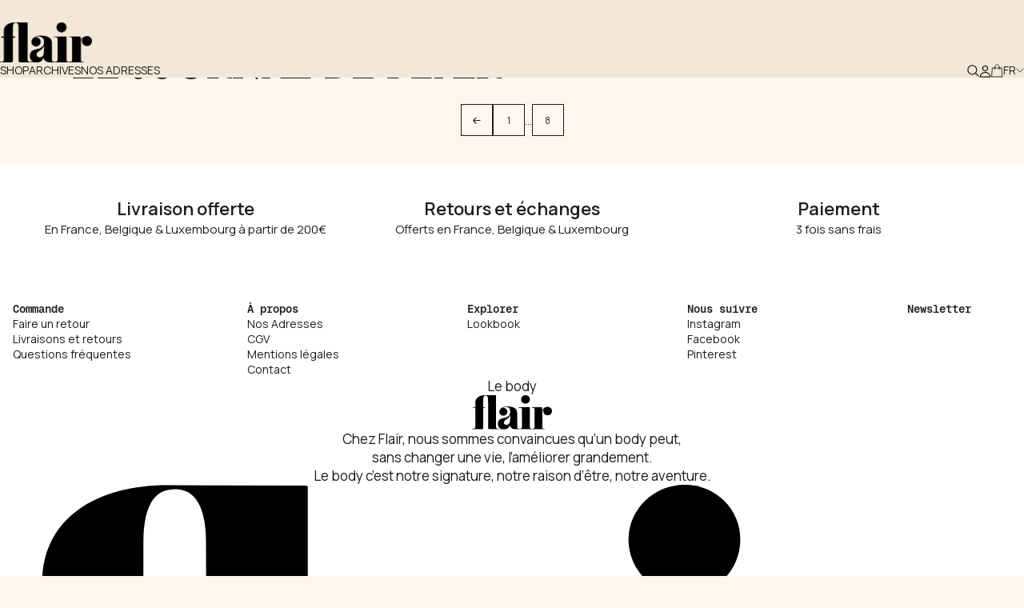

--- FILE ---
content_type: text/css
request_url: https://www.flairbodysuits.com/cdn/shop/t/233/assets/mm-variables.css?v=131892141939487103031762423321
body_size: -219
content:
:root{--font-size-x-small: 9px;--font-size-small: 11px;--font-size-base: 14px;--font-size-medium: 15px;--font-size-large: 17px;--font-size-x-large: 22px;--font-size-2x-large: 27px;--font-size-3x-large: 34px;--font-size-4x-large: 43px;--font-size-5x-large: 53px;--font-light: 300;--font-regular: 400;--font-medium: 500;--font-bold: 600;--font-normal: normal;--font-italic: italic;--white: #ffffff;--primary: #1D1D1B;--primary-light: #47473e;--primary-darker: #000000;--tan: #933717;--ambre: #CE6D4A;--camel: #A86031;--oeuf: #F3E8D7;--ivoire: #F5F1E7;--body-bg: #fff6ed;--warning: #bb0c0f;--black-400: #ABABAB;--rounded-small: 2px;--rounded: 4px;--rounded-medium: 8px;--rounded-large: 16px;--rounded-x-large: 24px;--rounded-full: 1000px;--spacing-none: 0;--spacing-1: 8px;--spacing-2: 12px;--spacing-3: 16px;--spacing-4: 24px;--spacing-5: 32px;--spacing-6: 40px;--spacing-7: 64px;--spacing-8: 80px;--spacing-9: 120px;--spacing-10: 180px;--index: 15;--index-sm: 5;--cubic-bezier-fast: cubic-bezier(.62, .19, .23, .98);--cubic-bezier-slow: cubic-bezier(.76, .17, .03, 1);--duration-slow: .7s;--duration-fast: .4s;--cart-width: 500px;--cart-width-mobile: 90%;--announcement-bar-height: 35px;--announcement-bar-height-mobile: 24px;--header-height: 207px;--header-height-scrolled: 97px;--header-height-mobile: 69px;--menu-mobile-desk-width: 431px;--header_bottom_height: 37px;--search-bar-height: 34px;--marquee-height: 100px;--hero-height: calc(100svh - var(--announcement-bar-height));--hero-height-mobile: calc(100svh - var(--announcement-bar-height-mobile));--mm-mobile-width: 768px}
/*# sourceMappingURL=/cdn/shop/t/233/assets/mm-variables.css.map?v=131892141939487103031762423321 */


--- FILE ---
content_type: text/css
request_url: https://www.flairbodysuits.com/cdn/shop/t/233/assets/moon-moon.css?v=37544156044793084621762423357
body_size: 652
content:
*{line-height:1.2;letter-spacing:0;-webkit-font-smoothing:antialiased}*,:before,:after{box-sizing:border-box}html,body{padding:0;margin:0;background-color:var(--body-bg)}html{padding-bottom:0!important}a{text-decoration:none;display:inline-block}.mm-page-faq-content a{text-decoration:underline}img,picture,video{display:block;height:100%;width:100%;object-fit:cover}ul{list-style:none;padding:0;margin:0}.mm-page-faq-content ul,.rte ul{list-style-type:disc;margin-block-start:1em;margin-block-end:1em;padding-inline-start:40px}p,li{text-wrap:pretty}::selection{background-color:var(--primary);color:var(--white)}.field{display:flex;flex-direction:column-reverse}label{text-align:left}input[type=text],input[type=tel],input[type=email]:not(#Banner-),input[type=password],textarea,select{padding:4px var(--spacing-1);color:var(--primary);font-family:var(--body-font);font-size:14px;font-style:normal;font-weight:400;line-height:140%;letter-spacing:-.28px;width:100%;-webkit-appearance:none;background:transparent;border:1px solid var(--primary);margin-top:0!important}input[type=text]:focus-visible,input[type=tel]:focus-visible,input[type=email]:not(#Banner-):focus-visible,input[type=password]:focus-visible,textarea:focus-visible,select:focus-visible{outline:none;box-shadow:none}input[type=search]::-webkit-search-decoration,input[type=search]::-webkit-search-cancel-button,input[type=search]::-webkit-search-results-button,input[type=search]::-webkit-search-results-decoration{opacity:0}textarea{form-sizing:content;min-height:2lh;max-height:10lh}.select{position:relative}.select svg{color:var(--white);position:absolute;top:17px;right:16px;width:16px}input::placeholder,textarea::placeholder{color:var(--black-400)}input[type=checkbox],input[type=radio]{-webkit-appearance:auto}.mm-centered{text-align:center}.mm-text-start{text-align:start}.mm-text-end{text-align:end}.mm-w-full{width:100%}.mm-h-full{height:100%}.mm-w-fit{width:fit-content}.mm-h-fit{height:fit-content}.mm-h-0{height:0}.mm-h-auto{height:auto}.mm-grid{display:grid}.mm-inline{display:inline-block}.mm-flex{display:flex}.mm-row{flex-direction:row}.mm-flex-wrap{flex-wrap:wrap}.mm-no-wrap{white-space:nowrap}.mm-column{flex-direction:column}.mm-column-reverse{flex-direction:column-reverse}.mm-row-reverse{flex-direction:row-reverse}.mm-justify-between{justify-content:space-between}.mm-justify-around{justify-content:space-around}.mm-justify-center{justify-content:center}.mm-justify-end{justify-content:flex-end}.mm-justify-start{justify-content:flex-start}.mm-align-center{align-items:center}.mm-align-start{align-items:flex-start}.mm-align-end{align-items:flex-end}.mm-align-baseline{align-items:baseline}.mm-flex-grow{flex-grow:1}.mm-flex-shrink{flex-shrink:0}.mm-none{display:none}.mm-show{display:block}.mm-0,.mm-0>*{margin:0}.mm-auto{margin:auto}.mm-upcase{text-transform:uppercase}.mm-capitalize{text-transform:capitalize}.mm-linethrough{text-decoration:line-through}.mm-underline{text-decoration:underline}.visually-hidden{display:none}.visible{opacity:1;pointer-events:auto;display:block}.hidden{opacity:0;pointer-events:none;cursor:default}.stop-scrolling{height:100%!important;overflow:hidden!important}.mm-cursor-pointer{cursor:pointer}.mm-cursor-default{cursor:default}.mm-list-unstyled{margin:0;padding:0;list-style:none}.mm-opacity-0{opacity:0}.mm-absolute{position:absolute}.mm-relative{position:relative}.mm-flex-1{flex:1}.mm-z-index-1{z-index:1}.loader{width:14px;height:14px;border:2px solid var(--primary);border-bottom-color:transparent;border-radius:50%;box-sizing:border-box;animation:rotation 1s linear infinite;display:none}.mm-loading *:not(.loader){display:none!important}.mm-loading .loader{display:block}@keyframes rotation{0%{transform:rotate(0)}to{transform:rotate(360deg)}}.mm-desktop,.mm-desktop-425,.mm-desktop-990,.mm-desktop-1024,.mm-desktop-1200{display:flex!important}.mm-desktop-block,.mm-desktop-block-1200{display:block!important}.mm-desktop-inline-block{display:inline-block!important}.mm-mobile,.mm-mobile-425,.mm-mobile-990,.mm-mobile-1024,.mm-mobile-1200,.mm-mobile-block-1200,.mm-mobile-block,.mm-mobile-inline-block{display:none!important}@media (max-width: 1200px){.mm-desktop-1200,.mm-desktop-block-1200{display:none!important}.mm-mobile-1200{display:flex!important}.mm-mobile-block-1200{display:block!important}}@media (max-width: 1024px){.mm-desktop-1024{display:none!important}.mm-mobile-1024{display:flex!important}}@media (max-width: 990px){.mm-desktop-990{display:none!important}.mm-mobile-990{display:flex!important}}@media (max-width: 768px){.mm-desktop,.mm-desktop-block,.mm-desktop-inline-block{display:none!important}.mm-mobile{display:flex!important}.mm-mobile-block{display:block!important}.mm-mobile-inline-block{display:inline-block!important}}@media (max-width: 425px){.mm-mobile-425{display:flex!important}.mm-desktop-425{display:none!important}}.mm-slide-image{position:relative;height:100%;width:100%;overflow:hidden}.mm-slide-image-cover-container{position:absolute;top:0;right:0;bottom:0;left:0;overflow:hidden;z-index:1}.mm-slide-image-cover{width:100%;height:130%!important;object-fit:cover;position:absolute;bottom:0;left:0}.mm-slide-image-cover img{width:100%;height:100%;object-fit:cover}
/*# sourceMappingURL=/cdn/shop/t/233/assets/moon-moon.css.map?v=37544156044793084621762423357 */


--- FILE ---
content_type: text/css
request_url: https://www.flairbodysuits.com/cdn/shop/t/233/assets/mm-fonts.css?v=123877675244270121011762423300
body_size: 201
content:
@import"https://fonts.googleapis.com/css2?family=Manrope:wght@200..800&display=swap";@font-face{font-family:Geist mono;src:url(/cdn/shop/files/GeistMono-Regular.otf?v=1730214566) format("opentype");font-weight:400}@font-face{font-family:Geist mono;src:url(/cdn/shop/files/GeistMono-SemiBold.otf?v=1730392734) format("opentype");font-weight:600}@font-face{font-family:EditorialNew;src:url(/cdn/shop/files/PPEditorialNew-Ultralight.otf?v=1730969970) format("opentype");font-weight:300}:root{--header-font: "Geist mono", system-ui, sans-serif;--body-font: "Manrope", system-ui, sans-serif;--editorial-font: "EditorialNew", system-ui, sans-serif}body{font-family:var(--body-font);font-weight:var(--font-regular);margin:var(--spacing-none);cursor:default}p,li,span,a,button{font-family:var(--body-font);margin:var(--spacing-none);font-size:var(--font-size-base);font-style:var(--font-normal);font-weight:var(--font-regular);line-height:var(--font-normal);color:var(--primary)}.mm-header-font{font-family:var(--header-font)}.mm-body-font{font-family:var(--body-font)}.mm-editorial-font{font-family:var(--editorial-font)}.mm-light{font-weight:var(--font-light)}.mm-regular{font-weight:var(--font-regular)}.mm-medium{font-weight:var(--font-medium)}.mm-bold{font-weight:var(--font-bold)}h1,h1>*,.mm-title-5xl,.mm-title-5xl>*{font-family:var(--editorial-font);margin:var(--spacing-none);color:var(--primary);font-size:var(--font-size-5x-large);font-style:var(--font-normal);font-weight:var(--font-regular);line-height:54px;text-transform:uppercase}@media (max-width: 768px){h1,h1>*,.mm-title-5xl,.mm-title-5xl>*{font-size:var(--rounded-x-large);line-height:var(--font-normal)}}h2,h2>*,.mm-title-4xl,.mm-title-4xl>*{font-family:var(--editorial-font);margin:var(--spacing-none);color:var(--primary);font-size:var(--font-size-4x-large);font-style:var(--font-normal);font-weight:var(--font-regular);line-height:43.7px;text-transform:uppercase}@media (max-width: 768px){h2,h2>*,.mm-title-4xl,.mm-title-4xl>*{font-size:var(--font-size-4x-large);line-height:var(--font-normal)}}h3,h3>*,.mm-title-3xl,.mm-title-3xl>*{font-family:var(--editorial-font);margin:var(--spacing-none);color:var(--primary);font-size:var(--font-size-3x-large);font-style:var(--font-normal);font-weight:var(--font-regular);line-height:var(--font-normal);text-transform:uppercase}@media (max-width: 768px){h3,h3>*,.mm-title-3xl,.mm-title-3xl>*{font-size:var(--font-size-3x-large)}}h4,h4>*,.mm-title-2xl,.mm-title-2xl>*{font-family:var(--body-font);margin:var(--spacing-none);color:var(--primary);font-size:var(--font-size-2x-large);font-style:var(--font-normal);font-weight:var(--font-regular);line-height:var(--font-normal)}@media (max-width: 768px){h4,h4>*,.mm-title-2xl,.mm-title-2xl>*{font-size:var(--font-size-2x-large)}}h5,h5>*,.mm-title-xl,.mm-title-xl>*,.mm-title-xl-bold,.mm-title-xl-bold>*,.mm-title-xl strong{font-family:var(--body-font);margin:var(--spacing-none);color:var(--primary);font-size:var(--font-size-x-large);font-style:var(--font-normal);font-weight:var(--font-bold);line-height:var(--font-normal)}.mm-title-xl-bold,.mm-title-xl-bold>*,.mm-title-xl strong{font-weight:var(--font-bold)}@media (max-width: 768px){h5,h5>*,.mm-title-xl,.mm-title-xl>*{font-size:var(--font-size-x-large)}}h6,h6>*,.mm-title-lg,.mm-title-lg>*{font-family:var(--body-font);margin:var(--spacing-none);color:var(--primary);font-size:var(--font-size-large);font-style:var(--font-normal);font-weight:var(--font-regular);line-height:var(--font-normal)}@media (max-width: 768px){h6,h6>*,.mm-title-lg,.mm-title-lg>*{font-size:var(--spacing-2)}}.mm-text,.mm-text>*{font-family:var(--body-font);margin:var(--spacing-none);color:var(--primary);font-size:var(--font-size-base);font-style:var(--font-normal);font-weight:var(--font-regular);line-height:var(--font-normal)}@media (max-width: 768px){.mm-text,.mm-text>*{font-size:10px;line-height:var(--font-normal)}}.mm-text-md,.mm-text-md>*,.mm-text-md-bold,.mm-text-md-bold>*,.mm-text-md strong{font-family:var(--body-font);margin:var(--spacing-none);color:var(--primary);font-size:var(--font-size-medium);font-style:var(--font-normal);font-weight:var(--font-regular);line-height:var(--font-normal)}.mm-text-md-bold,.mm-text-md-bold>*,.mm-text-md strong{font-weight:var(--font-bold)}@media (max-width: 768px){.mm-text-md,.mm-text-md>*{font-size:10px;line-height:var(--font-normal)}}.mm-text-sm,.mm-text-sm>*{font-family:var(--body-font);margin:var(--spacing-none);color:var(--primary);font-size:var(--font-size-small);font-style:var(--font-normal);font-weight:var(--font-regular);line-height:var(--font-normal)}@media (max-width: 768px){.mm-text-sm,.mm-text-sm>*{font-size:var(--font-size-small);line-height:var(--font-normal)}}.mm-text-xs,.mm-text-xs>*{font-family:var(--body-font);margin:var(--spacing-none);color:var(--primary);font-size:var(--font-size-x-small);font-style:var(--font-normal);font-weight:var(--font-regular);line-height:var(--font-normal)}@media (max-width: 768px){.mm-text-xs,.mm-text-xs>*{font-size:var(--font-size-x-small)}}.mm-caption,.mm-caption>*{font-family:var(--body-font);margin:var(--spacing-none);color:var(--primary);font-size:var(--spacing-2);font-style:var(--font-normal);font-weight:var(--font-regular);line-height:auto}@media (max-width: 768px){.mm-caption,.mm-caption>*{font-size:var(--spacing-2)}}.label,.label>*{font-family:var(--body-font);margin:var(--spacing-none);color:var(--primary);font-size:10px;font-style:var(--font-normal);font-weight:var(--font-medium);line-height:100%;letter-spacing:1px;text-transform:uppercase}.label-small,.label-small>*{font-family:var(--body-font);margin:var(--spacing-none);color:var(--primary);font-size:8px;font-style:var(--font-normal);font-weight:700;line-height:normal;text-transform:uppercase}
/*# sourceMappingURL=/cdn/shop/t/233/assets/mm-fonts.css.map?v=123877675244270121011762423300 */


--- FILE ---
content_type: text/css
request_url: https://www.flairbodysuits.com/cdn/shop/t/233/assets/mm-colors.css?v=51104839393960980611762423297
body_size: -483
content:
.mm-white{color:var(--white)}.mm-black-50{color:var(--black-50)}.mm-black-100{color:var(--black-100)}.mm-black-200{color:var(--black-200)}.mm-black-300{color:var(--black-300)}.mm-black-400{color:var(--black-400)}.mm-black-500{color:var(--black-500)}.mm-black-700{color:var(--black-700)}.mm-black-900,.mm-black,.mm-primary{color:var(--primary)}.mm-primary-light{color:var(--primary-light)}.mm-primary-darker{color:var(--primary-darker)}.mm-secondary{color:var(--secondary)}.mm-secondary-light{color:var(--secondary-light)}.mm-secondary-dark{color:var(--secondary-dark)}.mm-tan{color:var(--tan)}.mm-ambre{color:var(--ambre)}.mm-camel{color:var(--camel)}.mm-oeuf{color:var(--oeuf)}.mm-ivoire{color:var(--ivoire)}.mm-body-bg{color:var(--body-bg)}.mm-bg-white{background:var(--white)}.mm-bg-black-50{background:var(--black-50)}.mm-bg-black-100{background:var(--black-100)}.mm-bg-black-200{background:var(--black-200)}.mm-bg-black-300{background:var(--black-300)}.mm-bg-black-400{background:var(--black-400)}.mm-bg-black-500{background:var(--black-500)}.mm-bg-black-700{background:var(--black-700)}.mm-bg-black-900,.mm-bg-black,.mm-bg-primary{background:var(--primary)}.mm-bg-primary-light{background:var(--primary-light)}.mm-bg-primary-darker{background:var(--primary-darker)}.mm-bg-secondary{background:var(--secondary)}.mm-bg-secondary-light{background:var(--secondary-light)}.mm-bg-secondary-dark{background:var(--secondary-dark)}.mm-bg-tan{background:var(--tan)}.mm-bg-ambre{background:var(--ambre)}.mm-bg-camel{background:var(--camel)}.mm-bg-oeuf{background:var(--oeuf)}.mm-bg-ivoire{background:var(--ivoire)}.mm-bg-body-bg{background:var(--body-bg)}
/*# sourceMappingURL=/cdn/shop/t/233/assets/mm-colors.css.map?v=51104839393960980611762423297 */


--- FILE ---
content_type: text/css
request_url: https://www.flairbodysuits.com/cdn/shop/t/233/assets/mm-section.css?v=121216154401297503641762423316
body_size: -485
content:
.mm-section,.page-width,.customer,.shopify-policy__container{position:relative;padding-inline:40px;padding-block:84px;margin-inline:auto}.mm-section-width{position:relative;padding-inline:40px;margin-inline:auto}.mm-section-full{position:relative;margin-inline:auto}.mm-page-container{margin-top:var(--header-height-scrolled);min-height:calc(70svh - var(--header-height-scrolled));display:flex;flex-direction:column;justify-content:center;align-items:center}.mm-filter-mega-menu{display:block!important;position:fixed;width:100vw;height:100vh;pointer-events:none;background-color:var(--primary);top:0;right:0;bottom:0;left:0;opacity:0;z-index:10;transition:opacity var(--duration-fast) var(--cubic-bezier-fast)}.mm-filter-mega-menu.active{opacity:.6}@media (max-width: 768px){.mm-section,.page-width,.customer,.shopify-policy__container{padding-inline:20px;padding-block:48px}.mm-section-width{padding-inline:20px}}
/*# sourceMappingURL=/cdn/shop/t/233/assets/mm-section.css.map?v=121216154401297503641762423316 */


--- FILE ---
content_type: text/css
request_url: https://www.flairbodysuits.com/cdn/shop/t/233/assets/mm-dropdown.css?v=86600531395405247911762423298
body_size: -596
content:
.mm-dropdown{padding-bottom:10px;border-bottom:1px solid #E1E1E1}.mm-dropdown:first-child .mm-dropdown-question{padding-top:0}.mm-dropdown-question{grid-gap:8px;padding-top:10px}.mm-dropdown .mm-icon-minus{display:none}.mm-dropdown .active .mm-icon-minus{display:flex}.mm-dropdown .active .mm-icon-plus{display:none}.mm-dropdown-answer{cursor:default;max-height:0;overflow:hidden;transition:all var(--duration-long) var(--cubic-bezier-slow)}.mm-answer{padding-top:10px}
/*# sourceMappingURL=/cdn/shop/t/233/assets/mm-dropdown.css.map?v=86600531395405247911762423298 */


--- FILE ---
content_type: text/css
request_url: https://www.flairbodysuits.com/cdn/shop/t/233/assets/mm-btn.css?v=163251695072697512151762423294
body_size: -331
content:
.mm-btn,.btn,.btn.disabled,.customer button,.button,input[type=submit]{display:inline-flex;padding:var(--spacing-1);justify-content:center;align-items:center;cursor:pointer;width:fit-content;height:fit-content;line-height:20px;font-weight:400;border:1px solid var(--ivoire);color:var(--ivoire);font-family:var(--header-font);background-color:transparent;border-radius:0;min-width:fit-content;transition:all var(--duration-fast) var(--cubic-bezier-fast)}.mm-btn span{transition:all var(--duration-fast) var(--cubic-bezier-fast)}@media (min-width: 768px){.mm-btn:hover,.btn:hover,.customer button:hover,.button:hover,input[type=submit]:hover{background-color:#fff3;color:var(--ivoire)}}@media (max-width: 768px){.mm-btn,.btn,.btn.disabled,.customer button,.button,input[type=submit]{font-size:10px;line-height:12.5px}}.mm-btn-sm{font-size:10px;line-height:12.5px}.mm-btn-dark,.btn,.btn.disabled,.product-add-to-cart,.btn.product-add-to-cart{border:1px solid var(--primary);color:var(--primary)}.btn.disabled{opacity:.2}@media (min-width: 768px){.mm-btn-dark:hover,.btn:hover,.btn.disabled:hover,.product-add-to-cart:hover,.btn.product-add-to-cart:hover{background-color:#fff3;color:var(--primary)}}.mm-btn-dark-bg{border:1px solid var(--primary);background-color:var(--primary);color:var(--white)}.mm-btn-dark-bg span{color:var(--white)}@media (min-width: 768px){.mm-btn-dark-bg:hover{background-color:#fff3;color:var(--primary)}.mm-btn-dark-bg:hover span{color:var(--primary)}}.mm-btn-link{border:none}.mm-btn-klaviyo{width:100%}
/*# sourceMappingURL=/cdn/shop/t/233/assets/mm-btn.css.map?v=163251695072697512151762423294 */


--- FILE ---
content_type: text/css
request_url: https://www.flairbodysuits.com/cdn/shop/t/233/assets/mm-label.css?v=171292750813649543591762423304
body_size: -487
content:
.mm-label{padding:6px;grid-gap:4px}.mm-label-small{padding:2px 4px;grid-gap:4px;border-radius:2000px}.mm-label-big{padding:6px;grid-gap:4px}.mm-label-primary{background:#933717}.mm-label-secondary{background:#fff}.mm-label-low-stock{background:#a33a24}
/*# sourceMappingURL=/cdn/shop/t/233/assets/mm-label.css.map?v=171292750813649543591762423304 */


--- FILE ---
content_type: text/css
request_url: https://www.flairbodysuits.com/cdn/shop/t/233/assets/mm-splide.css?v=59785692640202562881762423318
body_size: -212
content:
.mm-splide .splide__arrows .splide__arrow{background:var(--white)!important;height:36px;width:36px;opacity:.7}.mm-splide .splide__arrows .splide__arrow:disabled{opacity:0}.mm-splide .splide__arrows .splide__arrow svg{fill:none;height:auto;width:auto}.mm-splide .mm-small-arrows .splide__arrow{background:transparent;opacity:1;border:none;height:22px;width:22px}.mm-splide .splide__pagination{border-radius:10px;border:1px solid var(--black-100);background:#ffffff1a;width:fit-content;margin:auto;padding:5px;max-height:16px}.mm-splide .splide__pagination__page{width:4px;height:4px;opacity:.2;transform:scale(1);margin:0 2.5px;background:var(--primary)}.mm-splide .splide__pagination li{display:flex}.mm-splide .splide__pagination__page.is-active{width:30px;height:4px;transform:scale(1);opacity:1;border-radius:10px;background:transparent;position:relative}.mm-splide .splide__pagination__page.is-active:before{position:absolute;left:0;top:0;content:"";display:flex;width:21px;height:4px;transform:scale(1);border-radius:10px;background:var(--primary);opacity:1;z-index:2}.mm-splide .splide__pagination__page.is-active:after{position:absolute;right:0;top:0;content:"";display:flex;width:15px;height:4px;transform:scale(1);border-radius:10px;background:var(--primary);opacity:.2}.splide__track--nav>.splide__list>.splide__slide.is-active{border:1px solid var(--primary)}@media (max-width: 768px){.mm-splide .splide__pagination{padding:3px;max-height:12px}.mm-splide .splide__pagination__page.is-active{width:15px}.mm-splide .splide__pagination__page.is-active:before{width:10px;height:4px}.mm-splide .splide__pagination__page.is-active:after{width:15px;height:4px}}
/*# sourceMappingURL=/cdn/shop/t/233/assets/mm-splide.css.map?v=59785692640202562881762423318 */


--- FILE ---
content_type: text/css
request_url: https://www.flairbodysuits.com/cdn/shop/t/233/assets/mm-product-card.css?v=110646247750257273931762423311
body_size: 1185
content:
.mm-product-card.mm-sold-out .mm-product-card-image-container-inner{opacity:.5}.mm-product-card-image-container{overflow:clip;width:100%;height:fit-content;aspect-ratio:2 / 3}.mm-product-card-image,.mm-product-card-image-container-inner{width:100%;height:100%;object-fit:cover}.mm-product-card-image-hover{opacity:0;position:absolute;top:0;left:0;transition:var(--duration-fast) var(--cubic-bezier-fast)}.mm-product-card-infos{gap:10px}.mm-pc-size-popup{bottom:0;left:50%;transform:translate(-50%) translateY(100%);width:calc(100% - 16px);background:var(--white);box-shadow:0 0 40px #0000000d;padding:var(--spacing-3);opacity:0;visibility:hidden;transition:all .3s cubic-bezier(.4,0,.2,1);z-index:10;pointer-events:none}.mm-pc-size-popup-content{grid-gap:8px}.mm-pc-mobile-overlay{position:fixed;top:0;left:0;width:100vw;height:100vh;background:#00000080;z-index:8;cursor:pointer}@media (width <= 768px){.mm-product-card.mm-pc-active .mm-pc-size-popup{position:fixed!important;bottom:0!important;left:0!important;transform:none!important;width:100vw;opacity:1;visibility:visible;pointer-events:all;z-index:9;max-height:70vh;overflow-y:auto}.mm-pc-color-selector-mobile{padding:0;margin-bottom:var(--spacing-1);gap:var(--spacing-1)}.mm-pc-color-selector-mobile .mm-product-variants-title{font-size:13px;font-weight:700;margin:0;color:var(--primary)}.mm-pc-color-list{gap:8px}.mm-pc-color-list .mm-product-variant-selector-color-value{width:20px;height:20px;border-radius:50%;border:2px solid transparent;transition:all .2s ease}.mm-pc-color-list .mm-product-variant-selector-color-value span{width:16px;height:16px;border-radius:50%}}.mm-size-grid{gap:8px;max-width:100%;margin-bottom:8px}.mm-size-option{position:relative}.mm-size-option .mm-option-qty{position:absolute;top:5px;right:5px;z-index:1;width:6px;max-width:6px;max-height:6px;height:6px;border-radius:50%;padding:0}.mm-size-radio{opacity:0;position:absolute;pointer-events:none}.mm-size-label{min-width:32px;height:32px;padding:0 8px;border:1px solid #e7e7e7;background:#fff;color:#000;font-size:12px;line-height:100%;font-weight:500;cursor:pointer;transition:all .2s ease;display:flex;align-items:center;justify-content:center}.mm-size-label .label-small{font-size:10px}.mm-size-radio:checked+.mm-size-label,.mm-size-radio.mm-checked+.mm-size-label{border-color:var(--primary);background-color:var(--primary);color:var(--white)}.mm-popup-add-to-cart:disabled{background-color:#7c7c7c}.mm-size-label.mm-size-unavailable{color:#7c7c7c;text-decoration:line-through;cursor:not-allowed}.mm-size-radio:disabled+.mm-size-label{color:#7c7c7c}.mm-size-btn{min-width:40px;height:40px;padding:0 8px;border:1px solid #e7e7e7;background:#fff;color:#000;font-size:13px;font-weight:500;cursor:pointer;transition:all .2s ease;display:flex;align-items:center;justify-content:center}.mm-size-btn.mm-loading{opacity:.6;cursor:not-allowed}.mm-size-unavailable{min-width:32px;height:32px;padding:0 8px;border:1px solid #e7e7e7;background:#fff;color:#7c7c7c;font-size:12px;font-weight:500;text-decoration:line-through;display:flex;align-items:center;justify-content:center;cursor:pointer;transition:all .2s ease}.mm-add-to-cart-btn{min-height:40px;font-weight:500;transition:all .2s ease;display:flex;align-items:center;justify-content:center;cursor:pointer}.mm-add-to-cart-btn:disabled{cursor:not-allowed;opacity:.6}.mm-pc-size-popup .mm-popup-cta{padding:14px;background-color:var(--primary);color:var(--white, #FFF);font-size:13px;font-weight:600;line-height:20px;letter-spacing:1.1px;border:none;cursor:pointer;transition:all .2s ease;text-decoration:none;display:flex;align-items:center;justify-content:center}.mm-pc-size-popup .mm-popup-cta span{color:var(--white, #FFF);font-size:13px;font-weight:600;line-height:20px;letter-spacing:1.1px}.mm-pc-size-popup .mm-popup-cta.mm-loading{opacity:.7;cursor:not-allowed;position:relative}.mm-pc-size-popup .mm-popup-cta.mm-loading .mm-cta-text,.mm-pc-size-popup .mm-popup-cta.mm-loading .mm-cta-price{display:block!important;visibility:visible!important;opacity:.7!important}.mm-pc-size-popup .mm-popup-cta .mm-loading-spinner{display:none;position:absolute;top:50%;left:50%;transform:translate(-50%,-50%);width:20px;height:20px;border:2px solid rgba(255,255,255,.3);border-radius:50%;border-top-color:var(--white);animation:spin 1s ease-in-out infinite}.mm-pc-size-popup .mm-popup-cta.mm-loading .mm-loading-spinner{display:block}@keyframes spin{to{transform:translate(-50%,-50%) rotate(360deg)}}.mm-pc-size-popup .klaviyo-bis-trigger{background:var(--secondary, #f0f0f0);color:var(--primary);border:1px solid var(--primary)}.mm-pc-size-popup .mm-strip-btn{padding:14px;background-color:var(--primary);color:var(--white, #FFF);font-size:13px;font-weight:600;line-height:20px;letter-spacing:1.1px;border:none;cursor:pointer;transition:all .2s ease;text-decoration:none;display:flex;align-items:center;justify-content:center}.mm-pc-size-popup .mm-strip-btn:disabled{background:#e5e5e5;color:#999;cursor:not-allowed}.mm-pc-size-popup .mm-product-variants-title-advice-container{grid-column-gap:10px}.mm-pc-size-popup .mm-product-variants-title-advice{grid-gap:8px}.mm-pc-size-popup .mm-product-variants-title{font-size:13px;font-weight:700;line-height:normal;grid-gap:6px}.mm-pc-size-popup .mm-product-variants-advice{color:#7c7c7c;font-size:11px;font-weight:500;line-height:normal}.mm-pc-size-popup .mm-text-xs{font-size:12px;line-height:1.4}.mm-pc-size-popup a{text-decoration:underline;transition:color .2s ease}.mm-pc-color-selector{padding:4px var(--spacing-2);gap:4px}.mm-product-variant-selector-color-value{border-radius:50%;outline:1px solid transparent;border:1px solid transparent;transition:all .2s ease;cursor:pointer;background:none;padding:0}.mm-product-variant-selector-color-value span{display:block;width:9px;height:9px;background:var(--couleur);border-radius:50%}.mm-pc-color-current{border-color:transparent;outline:1px solid var(--primary)}.mm-card-product-link{grid-gap:8px}.mm-product-infos-top{padding:0 var(--spacing-2) 0;gap:10px}.mm-product-title{font-family:var(--header-font)}.mm-product-card-image-sold-out,.mm-product-card-image-preco,.mm-product-card-image-soon{top:0;right:0;padding:var(--spacing-1) var(--spacing-2)}.mm-product-card-variant-select{width:100%;padding:var(--spacing-2);border:1px solid var(--primary);background-color:var(--white);color:var(--primary);font-size:14px;cursor:pointer;-webkit-appearance:none;appearance:none;background-image:url("data:image/svg+xml,%3Csvg width='10' height='6' viewBox='0 0 10 6' fill='none' xmlns='http://www.w3.org/2000/svg'%3E%3Cpath d='M1 1L5 5L9 1' stroke='currentColor' stroke-width='1.5' stroke-linecap='round' stroke-linejoin='round'/%3E%3C/svg%3E");background-repeat:no-repeat;background-position:right var(--spacing-2) center;padding-right:calc(var(--spacing-2) * 2 + 10px)}.mm-product-card-add-to-cart{width:100%;margin-top:var(--spacing-2);text-transform:uppercase}.mm-product-card-add-to-cart{position:relative}.mm-product-card-add-to-cart .loading-spinner{display:none;position:absolute;right:10px;top:50%;transform:translateY(-50%);width:16px;height:16px;border:2px solid var(--white);border-top-color:transparent;border-radius:50%;animation:spin-y 1s linear infinite}.mm-product-card-add-to-cart.loading .loading-spinner{display:block}.mm-pc-size-popup-mobile-trigger{width:26px;height:26px;background-color:var(--white)!important;bottom:8.5px;left:8.5px;border:none!important;cursor:pointer;display:flex;align-items:center;justify-content:center;padding:0!important}@keyframes spin-y{to{transform:translateY(-50%) rotate(360deg)}}.mm-product-card-add-to-cart.loading .button-text{opacity:.7}.mm-product-card-add-to-cart:disabled{opacity:.5;cursor:not-allowed}@media (width > 768px){.mm-product-card:hover{overflow:clip}.mm-size-label:hover{border-color:var(--primary);background-color:var(--primary);color:var(--white)}.mm-size-radio:disabled+.mm-size-label.mm-size-unavailable:hover{border-color:#e7e7e7;background-color:#fff;color:#7c7c7c}.mm-size-btn:hover{border-color:var(--primary);background-color:var(--primary);color:var(--white)}.mm-size-unavailable:hover{border-color:var(--primary);background-color:var(--primary);color:var(--white);text-decoration:line-through}.mm-pc-size-popup .mm-popup-cta:hover{background:var(--primary-dark, #000)}.mm-pc-size-popup .klaviyo-bis-trigger:hover{background:var(--primary);color:var(--white)}.mm-pc-size-popup .mm-strip-btn:hover{background:var(--primary-dark, #000)}.mm-pc-size-popup a:hover{color:#000}.mm-pc-color:hover{border-color:transparent;outline:1px solid var(--primary)}.mm-product-card:hover .mm-pc-size-popup{transform:translate(-50%) translateY(-8px);opacity:1;visibility:visible;pointer-events:all}.mm-product-card:hover .mm-product-card-image-hover{opacity:1}}@media (width <= 768px){.mm-product-card-infos{gap:4px}.mm-product-infos-top{flex-direction:column;align-items:flex-start;gap:0;padding-inline:0}.mm-pc-size-popup{position:fixed}.mm-pr-wrapper-title span,.mm-pr-price span,.mm-pr-price-compare span,.mm-pc-count-option-text{font-size:12px;font-style:normal;font-weight:400;line-height:normal}.mm-pr-price span,.mm-pr-price-compare span{font-weight:600}.mm-pc-count-option-text{font-weight:500}}
/*# sourceMappingURL=/cdn/shop/t/233/assets/mm-product-card.css.map?v=110646247750257273931762423311 */


--- FILE ---
content_type: text/css
request_url: https://www.flairbodysuits.com/cdn/shop/t/233/assets/mm-localization-form.css?v=51222795276788938321762423306
body_size: -540
content:
.disclosure{position:relative}.disclosure__list--reverse{position:absolute;bottom:100%}.disclosure__button{border-radius:10px;border:none;box-shadow:none;padding:0;cursor:pointer;background:transparent;width:100%;width:fit-content;grid-gap:3px;color:var(--ivoire)}.disclosure__button[aria-expanded=true]{border-radius:0 0 10px 10px;padding:0;border-bottom:transparent}.disclosure__button svg{min-width:10px;min-height:10px}.disclosure__button svg path{transition:transform var(--duration-fast) var(--cubic-bezier-fast)}.disclosure__button[aria-expanded=true] svg path{transform:rotate(180deg);transform-origin:center}.disclosure__item{padding:3px 0;width:100%}.disclosure__list{width:auto;position:absolute;border-radius:10px 10px 0 0;border:none;background:transparent}
/*# sourceMappingURL=/cdn/shop/t/233/assets/mm-localization-form.css.map?v=51222795276788938321762423306 */


--- FILE ---
content_type: text/css
request_url: https://www.flairbodysuits.com/cdn/shop/t/233/assets/mm-breadcrumbs.css?v=16255009516814290121762423294
body_size: -621
content:
.mm-breadcrumbs{padding:14px 40px;gap:2px}.mm-text-breadcrump,.mm-text-breadcrump p{color:var(--black-500);font-family:var(--body-font);font-size:11px;font-style:normal;font-weight:400;line-height:100%;text-decoration-line:underline}.mm-title-product-breadcrumb{color:var(--black-500);font-family:var(--body-font);font-size:11px;font-style:normal;font-weight:400;line-height:100%}
/*# sourceMappingURL=/cdn/shop/t/233/assets/mm-breadcrumbs.css.map?v=16255009516814290121762423294 */


--- FILE ---
content_type: text/css
request_url: https://www.flairbodysuits.com/cdn/shop/t/233/assets/mm-newsletter.css?v=152567885809473507521762423309
body_size: -572
content:
.newsletter-form__message{display:flex;align-items:center;gap:8px;font-size:16px;line-height:24px;font-weight:400;color:var(--white)}.newsletter-form__message svg{min-width:20px;width:20px;height:20px}@media (max-width: 768px){#ContactForm{max-width:100%;margin:auto}.shopify-policy__container{max-width:100%}}
/*# sourceMappingURL=/cdn/shop/t/233/assets/mm-newsletter.css.map?v=152567885809473507521762423309 */


--- FILE ---
content_type: text/css
request_url: https://www.flairbodysuits.com/cdn/shop/t/233/assets/mm-pages.css?v=106978667907922187481762423310
body_size: -453
content:
.center,.main-page-title{text-align:center}.shopify-policy__title{margin-bottom:3rem}.shopify-policy__container{max-width:70%}.contact__button button{margin-right:0;margin-left:auto}#ContactForm{max-width:500px;margin:auto}.template-404 a{text-align:center;margin-inline:auto}.g-recaptcha{margin-block:2rem}.shopify-challenge__container{max-width:500px;margin:150px auto}#ContactForm .form-status-list{font-size:16px;line-height:24px;font-weight:400;margin-bottom:20px}#ContactForm .form-status-list li a{font-size:16px;line-height:24px;font-weight:400}#ContactForm .form-status,#ContactForm .contact__field-error .form__message{display:flex;align-items:center;gap:8px;font-size:16px;line-height:24px;font-weight:400}#ContactForm .form-status svg,#ContactForm .contact__field-error .form__message svg{min-width:20px;width:20px;height:20px}
/*# sourceMappingURL=/cdn/shop/t/233/assets/mm-pages.css.map?v=106978667907922187481762423310 */


--- FILE ---
content_type: text/css
request_url: https://www.flairbodysuits.com/cdn/shop/t/233/assets/mm-cart.css?v=139246283144978274381762423295
body_size: 579
content:
.mm-cart{z-index:20}.mm-dc-filter-left{position:absolute;top:0;left:0;height:100dvh;width:calc(100vw - var(--cart-width));display:block!important}.mm-drawer-cart-filter{position:fixed;top:0;transform:translate(100%);height:100%;width:100%;pointer-events:none;z-index:50;transition:transform var(--duration-slow) var(--cubic-bezier-slow)}.mm-drawer-cart-filter.mm-dc-is-open{transform:translate(0);opacity:1;pointer-events:unset}.mm-drawer-cart{position:absolute;top:0;right:0;background:var(--white);height:100dvh;width:var(--cart-width);box-shadow:0 0 40px #0000000d;z-index:10}.mm-dc-header{padding:var(--spacing-1) var(--spacing-4)}.mm-dc-close-btn{cursor:pointer;color:var(--primary);font-size:25px;border:none;background-color:transparent}.mm-dc-free-item-progress-container{background:var(--black-100);padding:var(--spacing-3) var(--spacing-3) var(--spacing-7);position:relative}.mm-dc-free-item-progress-icon{position:absolute;top:5px;transform:translate(50%);z-index:2}.mm-dc-progress-free-icon-text{position:absolute;left:50%;transform:translate(-50%);text-align:center;top:35px}.mm-dc-free-item-progress-icon img{width:25px}.mm-dc-free-item-progress-icon svg{position:absolute;bottom:-10px;left:50%;transform:translate(-50%)}.mm-dc-free-item-progress-icon-gift{position:absolute;top:5px;right:20%;transform:translate(50%);z-index:2}.mm-dc-free-item-progress-icon-gift img{width:30px}.mm-dc-free-item-progress-icon-gift svg{position:absolute;bottom:-10px;left:50%;transform:translate(-50%)}.mm-dc-free-item-progress-text{padding-top:4px}.mm-dc-free-item-progress{height:var(--font-size-small);position:relative;margin:0;overflow:hidden;border-radius:var(--font-size-2x-large);border:1px solid var(--primary);background:var(--black-100)}.mm-dc-free-item-progress--inner{height:var(--font-size-small);border-radius:var(--rounded-large);border:1px solid var(--primary);background:var(--black-300);position:absolute;top:-1px;left:-1px;bottom:0;width:0%;transition:width 1s}#progressBarAnim{position:absolute;border-radius:10px;height:100%;width:80px;background:linear-gradient(to right,#fff0,#fff9);animation:progressBarAnim 3s infinite}.mm-dc-free-item-progress--inner:empty{display:block}@keyframes progressBarAnim{0%{left:-80px;opacity:1}95%{left:150%;opacity:1}96%{left:150%;opacity:0}to{left:-80px;opacity:0}}.mm-dc-products-container{overflow-y:auto}.mm-dc-product-content,.mm-dc-product-infos-wrapper{grid-gap:var(--spacing-1)}.mm-dc-product-title{font-family:var(--header-font);margin:var(--spacing-none);font-size:var(--font-size-base);font-style:var(--font-normal);font-weight:var(--font-regular);line-height:var(--font-normal);text-transform:capitalize}.mm-dc-products.mm-inactive{pointer-events:none}.mm-dc-product{display:flex;grid-gap:var(--font-size-small);padding:var(--spacing-1) var(--spacing-4);background:var(--white)}.mm-dc-product-container:first-child .mm-dc-product{padding-top:var(--spacing-2)}.mm-dc-product-image{width:75px;height:100%;min-width:75px;aspect-ratio:2 / 3}.mm-dc-product-image img{height:100%;width:100%;object-fit:cover;aspect-ratio:2 / 3;background:var(--white)}.mm-dc-product-qqty{border-radius:var(--rounded);overflow:hidden}.mm-dc-product-qqty>button{border:none;height:25px;width:25px;font-size:18px;background:var(--white);border-radius:var(--rounded);color:var(--primary);cursor:pointer;border:solid 1px var(--ivoire)}.mm-dc-product-qqty>button[disabled]{opacity:.5;cursor:default}.mm-dc-product-qqty>span{border:none;height:25px;width:25px;background:var(--black-200);font-size:14px;line-height:20px;color:var(--primary)}.mm-dc-product-destroy{cursor:pointer;color:var(--primary);font-size:11px;font-style:normal;font-weight:400;line-height:14px}.mm-dc-cross-product{grid-gap:var(--font-size-small);padding:var(--font-size-small)}.mm-dc-cross-product-image{height:75px;width:75px}.mm-dc-cross-product-image img{height:100%;width:100%;object-fit:cover;border-radius:var(--rounded);background:var(--white)}.splide-rea{padding:var(--spacing-1) 0;margin-inline:var(--spacing-4);border-block:1px solid #efd7bf}.splide-rea .splide__slide{grid-gap:var(--rounded-medium);padding-inline:var(--spacing-2)}.mm-dc-rea-image{width:var(--spacing-5);height:var(--spacing-5);object-fit:cover}.mm-dc-bottom{display:grid;grid-gap:6px;padding:var(--spacing-2) var(--spacing-4);background:var(--body-bg)}.mm-dc-cta{max-width:100%;width:100%;grid-gap:var(--spacing-1)}.mm-dc-footer-nb-products,.mm-dc-footer-nb-products>div{grid-gap:var(--rounded-medium)}.mm-dc-footer-delivery{grid-gap:var(--rounded-medium);padding-block:var(--rounded)}.mm-dc-footer-delivery>div{grid-gap:var(--rounded-medium)}.mm-dc-footer-delivery-price{grid-gap:var(--spacing-1)}@media (min-width: 768px){.mm-dc-progress-free-icon-text p:last-child{white-space:nowrap}}@media (max-width: 768px){.mm-drawer-cart{width:var(--cart-width-mobile)}.mm-dc-filter-left{width:calc(100vw - var(--cart-width-mobile))}}
/*# sourceMappingURL=/cdn/shop/t/233/assets/mm-cart.css.map?v=139246283144978274381762423295 */


--- FILE ---
content_type: text/css
request_url: https://www.flairbodysuits.com/cdn/shop/t/233/assets/mm-header.css?v=153927062702545902551762423303
body_size: 1285
content:
.mm-header-container{position:fixed;top:0;left:0;width:100%;height:var(--header-height);background-color:transparent;z-index:var(--index);transform:translateY(0);will-change:transform;transition:all var(--duration-fast) var(--cubic-bezier-fast)}.mm-header-wrapper{grid-gap:var(--spacing-1);height:100%;padding-block:10px}.mm-header-logo-img img{width:340px;height:auto;margin-inline:var(--spacing-3);transition:width var(--duration-fast) var(--cubic-bezier-fast)}.mm-header-logo-img-dark{display:none}.mm-menu-primary{grid-gap:50px;margin-inline:var(--spacing-3)}.mm-menu-secondary{grid-gap:var(--spacing-3);margin-inline:var(--spacing-3)}.mm-header-container.is-scrolled-up .mm-menu-secondary{height:19px}.mm-header-container.is-scrolled-up .mm-menu-secondary .wishlist svg{padding-top:0}.mm-menu-secondary svg{width:15px;height:15px}.mm-menu-secondary .wishlist svg{padding-top:7px}.mm-header-title{font-size:20px;text-transform:uppercase;transition:var(--duration-fast) var(--cubic-bezier-fast)}.mm-header-title-secondary{font-size:12px;height:100%;width:fit-content;transition:var(--duration-fast) var(--cubic-bezier-fast)}.mm-header-title-secondary .cartCount{right:-8px!important;top:-1px!important;width:fit-content;color:var(--primary);background-color:var(--ivoire);font-family:var(--header-font);font-size:var(--font-size-small);border-radius:var(--rounded-full);width:15px;height:15px;transition:var(--duration-fast) var(--cubic-bezier-fast)}.mm-menu-secondary .nav-search,.mm-menu-secondary .cart-icon,.mm-menu-secondary .mm-account{width:fit-content;height:22px;position:relative}.mm-header-subtitle{transition:var(--duration-fast) var(--cubic-bezier-fast)}.mm-menu-primary-sub{opacity:0;pointer-events:none;position:absolute;transform:translateY(-100%);left:0;top:100%;width:100%;padding:var(--spacing-1) var(--spacing-3);grid-gap:var(--spacing-3);background-color:var(--oeuf)}.mm-header-container.is-scrolled-up{background-color:var(--oeuf);height:var(--header-height-scrolled)}.mm-header-container.is-scrolled-up .mm-header-logo-img-dark{display:block}.mm-header-container.is-scrolled-up .mm-header-logo-img-light{display:none}.mm-header-container.is-scrolled-up .mm-header-logo-img{width:115px}.mm-header-container.is-scrolled-up .mm-header-title{color:var(--primary);font-size:var(--font-size-base)}.mm-header-container.is-scrolled-up .mm-header-title-secondary,.mm-header-container.is-scrolled-up .cartCount,.mm-header-container.is-scrolled-up .mm-weglot-select-active,.mm-header-container.is-scrolled-up .disclosure__button{color:var(--primary)}.mm-header-container.is-scrolled-up .cartCount{color:var(--primary);background-color:var(--oeuf)}.mm-header-container.is-scrolled-up .cart-icon svg path,.mm-header-container.is-scrolled-up .icon-search svg path,.mm-header-container.is-scrolled-up .mm-header-account-container svg path,.mm-header-container.is-scrolled-up .disclosure__button svg path{stroke:var(--primary)}.mm-header-container.is-scrolled-up .icon-search svg path,.mm-header-container.is-scrolled-up .wishlist svg path{fill:var(--primary)}.mm-header-container.is-scrolled-up .mm-menu-primary{grid-gap:20px}.mm-header-container.is-scrolled-up .mm-header-subtitle{font-size:var(--font-size-base)}.mm-menu-secondary-sub .search-form{display:flex;align-items:center;height:100%;background:transparent!important;border:1px solid var(--primary)}.mm-menu-secondary-sub{opacity:0;pointer-events:none;position:absolute;transform:translateY(-100%);left:0;top:100%;width:100%;padding:var(--spacing-1) var(--spacing-3);grid-gap:var(--spacing-3);background-color:var(--oeuf)}.mm-menu-secondary-sub .header-search__input{font-size:12px;font-family:var(--header-font);text-align:end;padding:4px var(--spacing-1);max-height:23px;width:200px;background:transparent!important;border:2px solid var(--primary);align-self:flex-end}html.search-open .mm-menu-secondary-sub{opacity:1;pointer-events:all;transform:translateY(0);max-height:calc(var(--doc-height) - var(--header-height-mobile))}.mm-delete-search{top:0;right:0;height:23px}.mm-menu-secondary-sub .header-search__form{position:relative}.mm-menu-secondary-sub .header-search__form .close-search{position:absolute;left:var(--spacing-1);top:0}.mm-menu-secondary-sub .header-search__form .close-search svg{height:23px;width:9px}.mm-menu-secondary-sub .header-search__form .icon-search{display:none}.mm-menu-secondary-sub .quickSearchResultsWrap{padding:0}.mm-menu-secondary-sub .custom-scrollbar{max-height:calc(100vh - 140px)}.mm-menu-secondary-sub .custom-scrollbar .container{max-width:1200px}.mm-menu-secondary-sub .inner-top{display:flex;flex-direction:column}html.search-open{overflow:hidden}html.search-open .mm-menu-secondary-sub .header-search__results-wrapper{width:50%;margin:auto}html.search-open .mm-menu-secondary-sub .box-title,html.search-open .mm-menu-secondary-sub .text-results{margin-block:var(--spacing-1)}.mm-menu-secondary-sub .product-image{width:auto!important;height:100%!important;aspect-ratio:2 / 3!important;margin-bottom:var(--spacing-1)}.mm-menu-secondary-sub .product-grid-image,.mm-menu-secondary-sub .product-image img{width:100%!important;height:100%!important;object-fit:cover!important}.mm-menu-secondary-sub .product-grid-image:after{content:none!important}html.search-open .mm-header-container{background-color:var(--oeuf)}html.search-open .mm-header-container .mm-header-logo-img-dark{display:block;transition:all var(--duration-fast) var(--cubic-bezier-fast)}html.search-open .mm-header-container .mm-header-logo-img-light{display:none;transition:all var(--duration-fast) var(--cubic-bezier-fast)}html.search-open .mm-header-container .mm-header-title,html.search-open .mm-header-container .mm-header-title-secondary,html.search-open .mm-header-container .cartCount,html.search-open .mm-weglot-select-active{color:var(--primary)}html.search-open .mm-header-container .mm-account svg path,html.search-open .mm-header-container .cart-icon svg path{stroke:var(--primary)}html.search-open .mm-header-container .nav-search svg path{fill:var(--primary)}.mm-menu-secondary-sub .quickSearchResultsWrap{top:calc(100% + var(--spacing-1));right:-17px;box-shadow:none;width:100vw;position:absolute}.cart-icon{padding:0}.weglot-select{display:flex;justify-content:center;width:auto!important;position:relative}.weglot-select .menu-mb-translate{position:absolute;top:20px;min-width:fit-content;display:none}.weglot-select .site-nav-dropdown{background:var(--oeuf)}.weglot-select .sub-menu-mobile li{padding:10px 20px}.weglot-select .text-static-lang:before,.mm-weglot-mobile .mm-text-lang:before{content:attr(data-desktoptext)}@media screen and (min-width: 769px){.mm-header-container:hover{background-color:var(--oeuf)}.mm-header-container:hover .mm-header-logo-img-dark{display:block}.mm-header-container:hover .mm-header-logo-img-light{display:none}.mm-header-container:hover .mm-header-title,.mm-header-container:hover .mm-header-title-secondary,.mm-header-container:hover .cartCount,.mm-header-container:hover .mm-weglot-select-active,.mm-header-container:hover .disclosure__button{color:var(--primary)}.mm-header-container:hover .cartCount{color:var(--primary);background-color:var(--oeuf)}.mm-header-container:hover .cart-icon svg path,.mm-header-container:hover .mm-header-account-container svg path,.mm-header-container:hover .disclosure__button svg path{stroke:var(--primary)}.mm-header-container:hover .icon-search svg path,.mm-header-container:hover .wishlist svg path{fill:var(--primary)}.mm-header-title:hover,.mm-header-subtitle:hover,.mm-header-title-secondary:hover{font-weight:700}.mm-header-title:hover~.mm-menu-primary-sub,.mm-menu-primary-sub:hover{opacity:1;pointer-events:all;transform:translateY(0)}.weglot-select:hover .menu-mb-translate{display:block}}@media screen and (max-width: 1200px){.mm-menu-secondary-sub .quickSearchResultsWrap{top:100%;right:0}}@media screen and (max-width: 768px){.cart-icon-header,.mm-header-burger{height:24px}.nav-search svg{margin-top:0}.mm-header-mobile-icons{grid-gap:var(--spacing-2)}.mm-header-container.is-scrolled-up,.mm-header-container{height:var(--header-height-mobile)}.mm-header-wrapper{padding:10px var(--spacing-1);flex-direction:row;justify-content:space-between;align-items:flex-start}.mm-header-container .mm-header-logo-img{max-width:115px;margin-inline:0;height:100%;width:100%}.mm-header-container .mm-icon-burger{fill:var(--ivoire);stroke:var(--ivoire);width:24px;height:auto}.mm-menu-mobile{grid-gap:20px;position:fixed;transform:translate(120%);right:0;top:0;width:100vw;height:100svh;overflow-x:clip;transition:var(--duration-slow) var(--cubic-bezier-slow);padding:10px var(--spacing-1);background-color:var(--ivoire);z-index:var(--index)}.mm-menu-mobile.mm-menu-open{transform:translate(0)}.mm-menu-mobile-logo-img{width:190px;height:auto}.mm-menu-mobile-item{border-bottom:1px solid var(--primary)}.mm-header-container .mm-icon-close{width:24px;height:auto;fill:none;stroke:var(--primary)}.mm-header-container .mm-icon-chevron{width:15px;height:15px;fill:none;stroke:var(--ivoire)}.mm-header-container .mm-icon-chevron path{transition:var(--duration-fast) var(--cubic-bezier-fast)}.mm-header-container .mm-drop-wrapper.active .mm-icon-chevron path{transform:rotate(180deg);transform-origin:center}.mm-menu-mobile-sub-wrapper{max-height:0;overflow:hidden;transition:var(--duration-fast) var(--cubic-bezier-fast)}.mm-menu-mobile-sub{padding-bottom:10px;grid-gap:20px}.mm-menu-secondary{flex-grow:1;align-items:end;margin:0}.mm-header-container .mm-header-title-secondary,.mm-header-container .cartCount,.mm-header-container .mm-weglot-select-active{color:var(--primary);font-size:10px}.mm-header-container .cartCount{background-color:var(--ivoire);color:var(--primary)}.mm-header-container .cart-icon svg path,.mm-header-container .cart-icon-header svg path,.mm-header-container .mm-header-account-container svg path,.mm-header-container .disclosure__button svg path{stroke:var(--primary)}.mm-header-container .icon-search svg path{fill:var(--primary)}.mm-menu-secondary-sub{opacity:0;pointer-events:none;position:absolute;transform:translateY(-100%);left:0;top:var(--header-height-mobile)}.weglot-select{width:50px!important;height:50px!important;background-color:var(--ivoire);color:var(--primary)}.mm-weglot-mobile,.mm-weglot-mobile span{display:block;width:30px;height:20px}.mm-header-container.is-scrolled-up .mm-header-burger .mm-icon-burger{fill:var(--primary);stroke:var(--primary)}.mm-header-container.is-scrolled-up .cart-icon-header svg path{stroke:var(--primary)}.mm-header-title,.mm-header-container.is-scrolled-up .mm-header-title{font-size:16px;padding-block:10px}.mm-header-subtitle,.mm-header-container.is-scrolled-up .mm-header-subtitle{font-size:10px}.mm-menu-secondary-sub .custom-scrollbar{max-height:calc(100vh - var(--header-height-mobile))}html.search-open .mm-menu-secondary-sub .header-search__results-wrapper{width:100%}.mm-menu-secondary-sub{padding-inline:var(--spacing-1)}}
/*# sourceMappingURL=/cdn/shop/t/233/assets/mm-header.css.map?v=153927062702545902551762423303 */


--- FILE ---
content_type: text/css
request_url: https://www.flairbodysuits.com/cdn/shop/t/233/assets/mm-search.css?v=146990840334245841931762423314
body_size: 476
content:
.mm-search-form{width:100%}.mm-header-search-container{position:absolute;top:var(--header-height);left:0;width:100%;height:100%;transition:var(--cubic-bezier-slow) var(--duration-fast);opacity:0;transition:opacity var(--duration-fast) var(--cubic-bezier-slow);pointer-events:none}.mm-header-search-container predictive-search{position:absolute;top:0;left:0;width:100%;background:var(--white);overflow-y:auto;padding:0 var(--spacing-4) var(--spacing-4) var(--spacing-4);height:80vh;z-index:9}.mm-header-search-container predictive-search input#Search{padding:var(--spacing-3) 20px var(--spacing-2) 30px;border:none;border-bottom:solid 1px var(--black-200);font-family:var(--header-font);width:100%;color:var(--black-900);font-size:var(--font-size-base);font-style:normal;font-weight:var(--font-regular);line-height:130%;transition:var(--cubic-bezier-slow) var(--duration-fast);background:transparent;border-radius:0;box-shadow:none}.mm-header-search-container predictive-search input#Search:focus{outline:none}.mm-header-search-container predictive-search input[type=search]::-webkit-search-cancel-button{-webkit-appearance:none}predictive-search .mm-icon-search{border:none;background-color:transparent;position:absolute;left:0}.mm-icon-search-input{top:15px}.predictive-search{padding-top:32px;width:100%}.mm-header-search-container.mm-open{opacity:1;pointer-events:all;animation:slideDownSearch var(--duration-fast) var(--cubic-bezier-slow)}@keyframes slideDownSearch{0%{opacity:0;transform:translateY(-100%)}to{opacity:1;transform:translateY(0)}}#predictive-search{display:none;position:relative;width:100%;height:auto;max-height:calc(85svh - var(--header-height));box-shadow:none;overflow-y:auto;padding-top:var(--spacing-4)}#predictive-search-default{display:flex;position:relative;width:100%;box-shadow:none;overflow-y:auto}.mm-predictive-search-products-container{width:66%;padding-right:50px;grid-gap:var(--spacing-2)}.mm-predictive-search-products-card{display:grid;grid-template-columns:repeat(6,1fr);grid-gap:var(--spacing-2) 2px}.mm-predictive-search-suggest-container{width:33%;grid-gap:var(--spacing-2)}#predictive-search-results-queries-list{grid-gap:var(--spacing-2)}.mm-predictive-search-products-card .mm-top-img-infos{left:6px;top:6px;max-width:inherit;width:fit-content}.mm-predictive-search-products-card .mm-top-img-infos .custom-wishlist{display:none}.mm-search-empty{grid-gap:var(--spacing-2);width:fit-content}.mm-predictive-search-empty-collection{display:grid;grid-template-columns:repeat(4,1fr);grid-gap:2px}.mm-predictive-search-empty-collection-collection{display:flex!important;flex-direction:column;justify-content:flex-end;align-items:flex-start;grid-gap:var(--spacing-1);aspect-ratio:9/16;overflow:hidden;padding:var(--spacing-2)}.mm-predictive-search-empty-collection-discover{padding-left:5px}.mm-predictive-search-empty-collection-discover:before{content:"";display:flex;position:relative;width:1px;top:10px;height:50%;background-color:var(--white);left:-5px;transform:translateY(-50%)}.mm-predictive-search-empty-collection-collection img{transform:scale(1);transition:transform var(--cubic-bezier-slow) var(--duration-slow)}.mm-predictive-search-empty-collection-collection:hover img{transform:scale(1.05)}.mm-predictive-search-empty-collection-image{background:linear-gradient(188deg,#0000 46.51%,#0006 96.79%),linear-gradient(0deg,#0000001a 0% 100%);z-index:-1}.mm-predictive-search-products-card .mm-product-wrapper-title{display:-webkit-box;-webkit-line-clamp:2;-webkit-box-orient:vertical;overflow:hidden;text-overflow:ellipsis;margin-bottom:var(--spacing-2)}.mm-predictive-search-products-card .mm-card-product-link{grid-gap:var(--spacing-1)}.mm-predictive-search-products-card .mm-product-infos-top{padding:0 var(--spacing-1) var(--spacing-1);grid-gap:var(--spacing-1)}.mm-predictive-search-products-card .mm-product-title{margin-bottom:0}.mm-header-search-down{position:fixed;bottom:0;left:0;height:30dvh;width:100%;pointer-events:none}.mm-header-search-container.mm-open .mm-header-search-down{display:block!important;pointer-events:all}@media (max-width: 1350px){.mm-predictive-search-products-card{grid-template-columns:repeat(4,1fr)}}@media (max-width: 950px){.mm-predictive-search-products-card{grid-template-columns:repeat(3,1fr)}}@media (max-width: 768px){.mm-header-search-container{top:var(--header-height-mobile)}.mm-header-search-container predictive-search{padding:var(--spacing-2)}.mm-header-search-container predictive-search input#Search{font-size:12px;padding:var(--spacing-2) 10px var(--spacing-1) 20px}.mm-predictive-search-container{flex-direction:column;grid-gap:var(--spacing-3)}.mm-icon-search-input{top:8px}.mm-predictive-search-products-container{width:100%;padding-right:0;grid-gap:var(--spacing-2)}.mm-predictive-search-products-card{grid-template-columns:repeat(2,1fr)}.mm-predictive-search-suggest-container{width:100%}.mm-predictive-search-suggest-container .predictive-search__results-list{display:flex;flex-direction:column}.mm-search-empty{grid-gap:var(--spacing-3);width:100%}.mm-search-empty .mm-predictive-search-products-title{text-align:center}.mm-predictive-search-empty-collection{width:66%;display:grid;grid-template-columns:repeat(2,1fr);grid-gap:2px;align-self:center;padding-bottom:30px}#predictive-search{max-height:calc(85svh - var(--header-height-mobile))}.predictive-search-results .mm-product-card-image-container{max-height:200px;width:auto}}
/*# sourceMappingURL=/cdn/shop/t/233/assets/mm-search.css.map?v=146990840334245841931762423314 */


--- FILE ---
content_type: text/css
request_url: https://www.flairbodysuits.com/cdn/shop/t/233/assets/component-pagination.css?v=114569019452085490981762423282
body_size: -438
content:
.pagination__list {
	padding-block: var(--spacing-4) var(--spacing-6);
	gap: 10px;
}
.pagination__list li a {
	font-family: var(--body-font);
	min-width: 40px;
	min-height: 40px;
	width: 40px;
	height: 40px;
	padding: 8px;
	border: 1px solid var(--primary);
	font-size: 11.5px;
	font-style: normal;
	font-weight: 400;
	line-height: 100%;
	text-decoration: none;
}
.pagination__list .mm-pagination-current-page a {
	background: var(--primary);
	color: var(--white);
	opacity: 1;
}
.pagination__item .mm-icon-prev {
	transform: rotate(180deg);
}

--- FILE ---
content_type: text/css
request_url: https://www.flairbodysuits.com/cdn/shop/t/233/assets/mm-reassurance.css?v=176676768761148656611762423313
body_size: -403
content:
.mm-reassurance{padding:var(--spacing-6)}.mm-reassurance-grid{display:grid;grid-template-columns:repeat(3,1fr);gap:var(--spacing-4);margin:0 auto}.mm-reassurance-item{text-align:center;grid-gap:var(--spacing-2);max-width:400px;margin:auto}.mm-reassurance-payment{grid-gap:7px;flex-wrap:wrap}@media (max-width: 1100px){.mm-reassurance{padding:var(--spacing-6) var(--spacing-4)}}@media (max-width: 992px){.mm-reassurance{padding:var(--spacing-5) var(--spacing-4)}.mm-reassurance-grid{grid-template-columns:1fr;gap:var(--spacing-5)}.mm-reassurance-item{max-width:100%}.mm-reassurance-title{font-size:15px;line-height:20px}}
/*# sourceMappingURL=/cdn/shop/t/233/assets/mm-reassurance.css.map?v=176676768761148656611762423313 */


--- FILE ---
content_type: text/css
request_url: https://www.flairbodysuits.com/cdn/shop/t/233/assets/mm-footer.css?v=75101291585728051461762423301
body_size: 202
content:
.mm-footer{background-color:var(--white);color:var(--primary)}.mm-footer-wrapper{gap:var(--spacing-4)}.mm-footer-img-wrapper{height:345px;width:100%}.mm-footer-content{max-width:500px;margin:0 auto;grid-gap:var(--spacing-1);padding-inline:10px;padding-block:50px 100px}.mm-footer-logo-small{width:100px;height:auto}.mm-footer-logo-large{width:100%;height:auto}.mm-footer-nav{width:100%;grid-gap:var(--spacing-6);padding:var(--spacing-6) var(--spacing-3) 0;flex-wrap:wrap}.mm-footer-links{grid-gap:var(--spacing-6)}.mm-footer-link-wrapper{grid-gap:20px;min-width:130px}.mm-footer-sublink-wrapper{grid-gap:var(--rounded)}.mm-newsletter-container{grid-gap:var(--spacing-6)}.mm-newsletter-wrapper{max-width:260px}.mm-newsletter-wrapper #contact_form{flex-direction:column}.mm-footer-description p{font-size:13px;margin-bottom:10px}.mm-newsletter-wrapper #contact_form .content-input i{display:none}.mm-newsletter-wrapper #contact_form .input-group-field{border:1px solid var(--primary);padding:4px var(--spacing-1);max-height:23px;margin-top:10px}.mm-newsletter-wrapper #contact_form .input-group-field::placeholder{opacity:.5;font-size:12px!important;font-family:var(--header-font)}.mm-newsletter-wrapper #contact_form .btn{border:none!important;color:var(--primary)!important;font-size:10px!important;line-height:12.5px!important;width:100%;text-align:left;text-transform:capitalize}.mm-newsletter-klaviyo input,.mm-newsletter-klaviyo input::placeholder{padding:4px 8px!important;color:#000!important;font-family:var(--header-font)!important;font-size:12px!important;font-style:normal!important;font-weight:400!important}.mm-newsletter-klaviyo input::placeholder{color:#0003!important;padding:0!important}.mm-newsletter-klaviyo button,.mm-newsletter-klaviyo *{font-family:var(--header-font)!important;font-size:12px!important;font-style:normal!important;font-weight:400!important}.mm-newsletter-klaviyo *{font-family:var(--body-font)!important;margin:var(--spacing-none)!important;font-style:var(--font-normal)!important;font-weight:var(--font-medium)!important;line-height:var(--font-normal)!important;color:var(--primary)!important}.social-icons li.facebook:hover a,.social-icons li.instagram:hover a,.social-icons li.pinterest:hover a{background-color:transparent!important}@media screen and (max-width: 768px){.mm-footer-wrapper{grid-template-columns:1fr;text-align:center}.mm-footer-img-wrapper{height:200px}.mm-footer-nav{flex-direction:row;padding:20px var(--spacing-1);max-width:100%}.mm-footer-logo-large{width:100%;max-width:100%;margin:0 auto}.mm-footer-link-wrapper,.mm-footer-sublink-wrapper{align-items:flex-start}.mm-footer-sublink-wrapper{grid-gap:5px}.mm-footer-links{grid-gap:0}.mm-footer-link{font-size:13px}.mm-footer-sublink{font-size:11px}.mm-footer-content{grid-gap:4px;padding:0 var(--spacing-1) var(--spacing-2)}.mm-footer-overline{font-size:var(--font-size-x-small)}.mm-footer-logo-small{width:50px}.mm-footer-text{max-width:200px}.mm-footer-text p{font-size:10px}.mm-socials-wrapper{padding:20px var(--spacing-1);margin:0}.mm-newsletter-container{min-width:unset;justify-items:flex-end}.mm-newsletter-wrapper{max-width:100%;padding:20px var(--spacing-1);margin:0;flex-grow:1}.mm-newsletter-wrapper form{width:100%;flex-grow:1}.mm-newsletter-wrapper #contact_form{flex-direction:row;align-items:center}.mm-newsletter-wrapper #contact_form .content-input{flex-grow:1}.mm-newsletter-wrapper #contact_form .btn{width:auto;margin-top:10px}.mm-footer-links{flex-direction:column;padding:var(--spacing-1)}.mm-menu-mobile-nav{flex-direction:column}.mm-menu-mobile-nav .mm-icon-chevron{width:15px;height:15px;fill:none}.mm-menu-mobile-nav .mm-drop-wrapper .mm-icon-chevron path{transition:var(--duration-fast) var(--cubic-bezier-fast)}.mm-menu-mobile-nav .mm-drop-wrapper.active .mm-icon-chevron path{transform:rotate(180deg);transform-origin:center}.mm-menu-mobile-nav a{text-align:left;justify-content:flex-start}.social-icons{padding-bottom:10px;grid-gap:20px}}@media screen and (max-width: 425px){.mm-footer-nav{flex-wrap:wrap}}
/*# sourceMappingURL=/cdn/shop/t/233/assets/mm-footer.css.map?v=75101291585728051461762423301 */


--- FILE ---
content_type: image/svg+xml
request_url: https://www.flairbodysuits.com/cdn/shop/files/Livraison-icon.svg?v=1678709502&width=20
body_size: -50
content:
<svg width="30" height="30" viewBox="0 0 30 30" fill="none" xmlns="http://www.w3.org/2000/svg">
<path fill-rule="evenodd" clip-rule="evenodd" d="M1.36108 22.8748C1.36108 22.6254 1.56328 22.4232 1.8127 22.4232H6.50948C6.7589 22.4232 6.96109 22.6254 6.96109 22.8748C6.96109 23.1242 6.7589 23.3264 6.50948 23.3264H1.8127C1.56328 23.3264 1.36108 23.1242 1.36108 22.8748Z" fill="#E6B17E"/>
<path fill-rule="evenodd" clip-rule="evenodd" d="M20.5457 22.8358C20.5469 23.0853 20.3457 23.2884 20.0962 23.2896L12.2924 23.3263C12.0429 23.3275 11.8398 23.1262 11.8386 22.8768C11.8375 22.6274 12.0387 22.4243 12.2881 22.4231L20.092 22.3864C20.3414 22.3852 20.5445 22.5864 20.5457 22.8358Z" fill="#E6B17E"/>
<path fill-rule="evenodd" clip-rule="evenodd" d="M1.36108 6.16585C1.36108 5.91643 1.56328 5.71423 1.8127 5.71423H15.5417C16.8212 5.71423 17.7998 6.77986 17.7998 8.03871V19.7533C17.7998 20.0027 17.5976 20.2049 17.3482 20.2049C17.0988 20.2049 16.8966 20.0027 16.8966 19.7533V8.03871C16.8966 7.24109 16.2855 6.61746 15.5417 6.61746H1.8127C1.56328 6.61746 1.36108 6.41527 1.36108 6.16585Z" fill="#E6B17E"/>
<path fill-rule="evenodd" clip-rule="evenodd" d="M17.6194 9.10371C17.6194 8.85429 17.8216 8.6521 18.071 8.6521H24.9676L29 15.0322V21.6262C29 22.6688 28.1981 23.51 27.1755 23.51H25.622C25.3726 23.51 25.1704 23.3078 25.1704 23.0584C25.1704 22.809 25.3726 22.6068 25.622 22.6068H27.1755C27.6703 22.6068 28.0968 22.1994 28.0968 21.6262V15.2937L24.4699 9.55533H18.071C17.8216 9.55533 17.6194 9.35313 17.6194 9.10371Z" fill="#E6B17E"/>
<path fill-rule="evenodd" clip-rule="evenodd" d="M22.5873 20.2049C21.3624 20.2049 20.3293 21.2443 20.3293 22.5075C20.3293 23.7707 21.3624 24.8101 22.5873 24.8101C23.8123 24.8101 24.8454 23.7707 24.8454 22.5075C24.8454 21.2076 23.8484 20.2049 22.5873 20.2049ZM19.426 22.5075C19.426 20.7594 20.8497 19.3016 22.5873 19.3016C24.3611 19.3016 25.7486 20.7227 25.7486 22.5075C25.7486 24.2556 24.3249 25.7133 22.5873 25.7133C20.8497 25.7133 19.426 24.2556 19.426 22.5075Z" fill="#E6B17E"/>
<path fill-rule="evenodd" clip-rule="evenodd" d="M9.58048 20.2049C8.35552 20.2049 7.32242 21.2443 7.32242 22.5075C7.32242 23.7707 8.35552 24.8101 9.58048 24.8101C10.8054 24.8101 11.8386 23.7707 11.8386 22.5075C11.8386 21.2076 10.8416 20.2049 9.58048 20.2049ZM6.41919 22.5075C6.41919 20.7594 7.84286 19.3016 9.58048 19.3016C11.3542 19.3016 12.7418 20.7227 12.7418 22.5075C12.7418 24.2556 11.3181 25.7133 9.58048 25.7133C7.84286 25.7133 6.41919 24.2556 6.41919 22.5075Z" fill="#E6B17E"/>
<path fill-rule="evenodd" clip-rule="evenodd" d="M1.36108 9.4709C1.36108 9.22148 1.56328 9.01929 1.8127 9.01929H9.3998C9.64922 9.01929 9.85142 9.22148 9.85142 9.4709C9.85142 9.72032 9.64922 9.92251 9.3998 9.92251H1.8127C1.56328 9.92251 1.36108 9.72032 1.36108 9.4709Z" fill="#E6B17E"/>
<path fill-rule="evenodd" clip-rule="evenodd" d="M1 13.1433C1 12.8938 1.20219 12.6917 1.45161 12.6917H5.7871C6.03652 12.6917 6.23871 12.8938 6.23871 13.1433C6.23871 13.3927 6.03652 13.5949 5.7871 13.5949H1.45161C1.20219 13.5949 1 13.3927 1 13.1433Z" fill="#E6B17E"/>
</svg>


--- FILE ---
content_type: text/javascript
request_url: https://www.flairbodysuits.com/cdn/shop/t/233/assets/mm-global.js?v=160820439759683441041762423302
body_size: 3684
content:
const mmLoadThis=elem=>elem.classList.add("mm-loading"),mmMegaMenuShowProducts=(classElemsToHide,classElemToShow)=>{document.querySelectorAll(classElemsToHide).forEach(elem=>elem.style.display="none"),document.querySelector(classElemToShow).style.display="grid"},getMegaMenuPosition=()=>{const header=document.querySelector("[data-mm-header]");if(!header)return;const headerHeight=header.offsetHeight;document.querySelectorAll("[data-megamenulink]").forEach(menuElem=>{const megaMenu=menuElem.nextElementSibling;megaMenu?.hasAttribute("data-megamenu")&&(megaMenu.style.top=`${headerHeight-1}px`)})};function mmSetupProductCardsSplides(){let splideElems=document.querySelectorAll(".splide-product-card");splideElems&&splideElems.forEach(function(elem){var splide=new Splide(elem,{type:"slide",arrows:!0,pagination:!1,gap:0,perPage:1,breakpoints:{768:{arrows:!1}}}),bar=splide.root.querySelector(".my-carousel-progress-bar");bar&&splide.on("mounted move",function(){var end=splide.Components.Controller.getEnd()+1,rate=Math.min((splide.index+1)/end,1);bar.style.width=String(100*rate)+"%"}),splide.mount()})}function formatPrice(price){return(parseInt(price)/100).toFixed(2).replace(".",",")+"\u20AC"}function mmReloadSpecificProductCardFroms(cardWrapper){cardWrapper.querySelectorAll("[data-size-selector]").forEach(sizeGrid=>{const radioButtons=sizeGrid.querySelectorAll(".mm-size-radio"),ctaButton=cardWrapper.querySelector(".mm-popup-add-to-cart"),ctaPrice=ctaButton?.querySelector(".mm-cta-price");radioButtons.forEach(radio=>{radio.addEventListener("change",function(){if(radioButtons.forEach(r=>r.classList.remove("mm-checked")),this.checked&&(this.classList.add("mm-checked"),ctaPrice)){const price=this.dataset.variantPrice,isAvailable=this.dataset.variantAvailable==="true";price&&(ctaPrice.textContent=`\xA0\u2014 ${formatPrice(price)}`),ctaButton&&(isAvailable?(ctaButton.disabled=!1,ctaButton.classList.remove("mm-disabled")):(ctaButton.disabled=!0,ctaButton.classList.add("mm-disabled")))}}),radio.checked&&radio.classList.add("mm-checked")})}),cardWrapper.querySelectorAll(".mm-popup-add-to-cart").forEach(button=>{button.addEventListener("click",function(e){if(e.preventDefault(),this.disabled)return;const selectedRadio=cardWrapper.querySelector("[data-size-selector]")?.querySelector(".mm-size-radio:checked");if(selectedRadio){const variantId=selectedRadio.value;this.classList.add("mm-loading"),this.disabled=!0,console.log("Adding to cart from popup:",variantId),typeof mmAddProductToCart=="function"?mmAddProductToCart(variantId,{openCart:!0}):console.log("mmAddProductToCart function not found"),setTimeout(()=>{this.classList.remove("mm-loading"),this.disabled=!1},1e3)}})}),cardWrapper.querySelectorAll(".mm-size-form, .mm-single-form").forEach(form=>{form.addEventListener("submit",function(e){e.preventDefault();const variantId=form.querySelector('input[name="id"]').value,button=form.querySelector('button[type="submit"]');button.classList.add("mm-loading"),button.disabled=!0,console.log("Adding to cart from popup:",variantId),typeof mmAddProductToCart=="function"?(mmAddProductToCart(variantId,{openCart:!0}),button.classList.remove("mm-loading"),button.disabled=!1):setTimeout(()=>{button.classList.remove("mm-loading"),button.disabled=!1,console.log("Added to cart successfully")},1e3)})}),cardWrapper.querySelectorAll(".mm-strip-btn").forEach(button=>{button.addEventListener("click",function(e){if(button.disabled)return;e.preventDefault(),button.classList.add("mm-loading"),button.disabled=!0;const form=button.closest("form");let variantId=null;if(form){const hiddenInput=form.querySelector('input[name="id"]');hiddenInput&&(variantId=hiddenInput.value)}else variantId=button.dataset.variantId;variantId&&(console.log("Adding to cart from strip button:",variantId),typeof mmAddProductToCart=="function"&&mmAddProductToCart(variantId,{openCart:!0})),setTimeout(()=>{button.classList.remove("mm-loading"),button.disabled=!1},1e3)})}),cardWrapper.querySelectorAll(".klaviyo-bis-trigger").forEach(trigger=>{trigger.addEventListener("click",function(e){e.preventDefault();const variantId=trigger.dataset.variant;console.log("Klaviyo back-in-stock triggered for variant:",variantId),typeof window.klaviyo<"u"&&console.log("Opening Klaviyo modal for variant:",variantId)})}),cardWrapper.querySelectorAll('form[data-type="add-to-cart-form"]:not(.mm-size-form):not(.mm-single-form)').forEach(form=>{form.addEventListener("submit",function(e){e.preventDefault(),console.log("Adding to cart:",form.querySelector('input[name="id"]').value)})})}function mmProductCardChangeColor(button,event){event&&(event.preventDefault(),event.stopPropagation()),console.log("Color change clicked");const cardWrapper=button.closest(".mm-product-card-wrapper"),productHandle=button.dataset.productHandle,oldProductCard=cardWrapper.querySelector(".mm-product-card"),isMobileModalOpen=oldProductCard&&oldProductCard.classList.contains("mm-pc-active"),overlayElement=cardWrapper.querySelector(".mm-pc-mobile-overlay"),isOverlayVisible=overlayElement&&overlayElement.style.display!=="none",isMobile=window.innerWidth<=768;if(console.log("Modal state check:"),console.log("- isMobile:",isMobile,"(width:",window.innerWidth,")"),console.log("- oldProductCard:",oldProductCard),console.log("- isMobileModalOpen:",isMobileModalOpen),console.log("- overlayElement:",overlayElement),console.log("- isOverlayVisible:",isOverlayVisible),console.log("- overlayElement.style.display:",overlayElement?.style.display),isMobile&&isMobileModalOpen&&isOverlayVisible){console.log("Mobile modal open - synchronizing both cards"),oldProductCard.classList.remove("mm-pc-active"),overlayElement&&(overlayElement.style.display="none"),document.body.style.overflow="",console.log("Fetching new product data for:",productHandle),fetch(`/products/${productHandle}?view=card`).then(res=>res.text()).then(html=>{const tempDiv=document.createElement("div");tempDiv.innerHTML=html;const newProductCard=tempDiv.querySelector(".mm-product-card");if(newProductCard){console.log("1. Updating current active card");const currentClone=newProductCard.cloneNode(!0),currentUniqueId=`active-${Date.now()}-${Math.floor(Math.random()*1e3)}`,currentRadios=currentClone.querySelectorAll(".mm-size-radio"),currentLabels=currentClone.querySelectorAll(".mm-size-label");currentRadios.forEach((radio,index)=>{const newId=`size-${currentUniqueId}-${index}`;radio.id=newId,radio.name=`size-${currentUniqueId}`,currentLabels[index]&&currentLabels[index].setAttribute("for",newId)}),cardWrapper.innerHTML="",cardWrapper.appendChild(currentClone),console.log("2. Updating existing grid card for same product");const existingTargetCard=document.querySelector(`[data-product-handle="${productHandle}"].mm-product-card:not(:first-child)`);if(existingTargetCard){const existingWrapper=existingTargetCard.closest(".mm-product-card-wrapper");if(existingWrapper&&existingWrapper!==cardWrapper){const gridClone=newProductCard.cloneNode(!0);existingWrapper.innerHTML="",existingWrapper.appendChild(gridClone),mmReloadSpecificProductCardFroms(existingWrapper),console.log("Updated existing grid card")}}const domSizeRadios=cardWrapper.querySelectorAll(".mm-size-radio"),firstAvailableRadio=Array.from(domSizeRadios).find(radio=>!radio.disabled);firstAvailableRadio&&(firstAvailableRadio.checked=!0,firstAvailableRadio.classList.add("mm-checked")),mmReloadSpecificProductCardFroms(cardWrapper);const mobileTrigger=cardWrapper.querySelector(".mm-pc-size-popup-mobile-trigger");mobileTrigger&&(mobileTrigger.onclick=function(e){mmOpenProductCardMobileModal(this,e)}),setTimeout(()=>{const updatedModal=cardWrapper.querySelector(".mm-product-card"),updatedOverlay=cardWrapper.querySelector(".mm-pc-mobile-overlay");updatedModal&&updatedOverlay&&(updatedModal.classList.add("mm-pc-active"),updatedOverlay.style.display="block",document.body.style.overflow="hidden",console.log("Reopened modal after synchronization"))},100)}}).catch(error=>{console.error("Error synchronizing cards:",error)});return}console.log("Using desktop behavior - synchronizing both cards for:",productHandle),fetch(`/products/${productHandle}?view=card`).then(res=>res.text()).then(html=>{const tempDiv=document.createElement("div");tempDiv.innerHTML=html;const newProductCard=tempDiv.querySelector(".mm-product-card");if(!newProductCard)return;console.log("1. Updating current card in desktop");const currentClone=newProductCard.cloneNode(!0),desktopUniqueId=`desktop-${Date.now()}-${Math.floor(Math.random()*1e3)}`,desktopRadios=currentClone.querySelectorAll(".mm-size-radio"),desktopLabels=currentClone.querySelectorAll(".mm-size-label");console.log(`Desktop: Updating ${desktopRadios.length} radio IDs with prefix: ${desktopUniqueId}`),desktopRadios.forEach((radio,index)=>{const newId=`size-${desktopUniqueId}-${index}`;radio.id=newId,radio.name=`size-${desktopUniqueId}`,desktopLabels[index]&&desktopLabels[index].setAttribute("for",newId)});const newSplide=currentClone.querySelector(".splide");newSplide&&new Splide(newSplide,{type:"slide",arrows:!0,pagination:!1,gap:0,perPage:1}).mount(),cardWrapper.innerHTML="",cardWrapper.appendChild(currentClone);const currentDomRadios=cardWrapper.querySelectorAll(".mm-size-radio"),firstAvailableRadio=Array.from(currentDomRadios).find(radio=>!radio.disabled);firstAvailableRadio&&(firstAvailableRadio.checked=!0,firstAvailableRadio.classList.add("mm-checked"),console.log("Desktop: Selected first available size:",firstAvailableRadio.id)),mmReloadSpecificProductCardFroms(cardWrapper),console.log("2. Updating existing grid card for same product in desktop"),document.querySelectorAll(`[data-product-handle="${productHandle}"].mm-product-card`).forEach(targetCard=>{const targetWrapper=targetCard.closest(".mm-product-card-wrapper");if(targetWrapper&&targetWrapper!==cardWrapper){console.log("Found existing card to update:",targetCard);const gridClone=newProductCard.cloneNode(!0),gridSplide=gridClone.querySelector(".splide");gridSplide&&new Splide(gridSplide,{type:"slide",arrows:!0,pagination:!1,gap:0,perPage:1}).mount(),targetWrapper.innerHTML="",targetWrapper.appendChild(gridClone),mmReloadSpecificProductCardFroms(targetWrapper),console.log("Updated existing grid card in desktop")}})})}const showBgFilter=zIndex=>{const filter=document.querySelector("[data-filter]");filter&&(filter.classList.add("active"),zIndex&&(filter.style.zIndex=zIndex))},hideBgFilter=()=>{const filter=document.querySelector("[data-filter]");filter&&(setTimeout(()=>filter.style.removeProperty("z-index"),200),filter.classList.remove("active"))},externalLink=()=>{document.querySelectorAll("a:not(.consent-wrapper)").forEach(link=>{link.hostname!==window.location.hostname&&(link.target="_blank",link.rel="noreferrer noopener")})},mmMobileMenu=()=>{const menu=document.querySelector(".mm-menu-mobile");menu.classList.contains("mm-menu-open")?(menu.classList.remove("mm-menu-open"),document.querySelector("html").classList.remove("stop-scrolling")):(menu.classList.add("mm-menu-open"),document.querySelector("html").classList.add("stop-scrolling"))},mmCloseMobileMenu=(keepFilterActive=!1)=>{if(window.innerWidth>768)return;const elements={header:document.querySelector("header"),icon:document.querySelector("[data-header-burger]"),mobileMenu:document.querySelector("[data-menu-mobile]"),html:document.querySelector("html")};if(Object.values(elements).some(el=>!el))return;const{header,icon,mobileMenu,html}=elements;[header,icon,mobileMenu].forEach(el=>el.classList.remove("mm-open")),html.classList.remove("stop-scrolling"),keepFilterActive||hideBgFilter()},mmMobileMenuShowNext=elemToShowClass=>{document.querySelector(elemToShowClass)?.classList.add("mm-mobile-menu-elem-slided")},mmMobileMenuShowPrev=elemToShowClass=>{document.querySelector(elemToShowClass)?.classList.remove("mm-mobile-menu-elem-slided")},handleDropdown=()=>{const dropWrappers=document.querySelectorAll('[data-drop="dropdown"]');dropWrappers.length>0&&(dropWrappers[0].classList.add("active"),dropWrappers[0].nextElementSibling.style.maxHeight=dropWrappers[0].nextElementSibling.scrollHeight+"px"),dropWrappers.forEach(item=>{item.addEventListener("click",function(){console.log("item"),dropWrappers.forEach(el=>{el!==this&&(el.classList.remove("active"),el.nextElementSibling&&(el.nextElementSibling.style.maxHeight=null))}),this.classList.toggle("active");const content=this.nextElementSibling;content&&(content.style.maxHeight=this.classList.contains("active")?`${content.scrollHeight}px`:null)})})},mmShowSearch=()=>{const elements={search:document.querySelector("[data-search-container]"),html:document.documentElement,searchInput:document.getElementById("Search")};if(Object.values(elements).some(el=>!el))return;const{search,html,searchInput}=elements;html.classList.add("stop-scrolling"),search.classList.add("mm-open"),showBgFilter(),setTimeout(()=>searchInput.focus(),1e3),document.getElementById("predictive-search")?.addEventListener("touchstart",()=>{setTimeout(()=>searchInput.blur(),500)})},mmHideSearch=(keepFilterActive=!1)=>{const elements={search:document.querySelector("[data-search-container]"),html:document.documentElement,searchInput:document.getElementById("Search")};if(Object.values(elements).some(el=>!el))return;const{search,html,searchInput}=elements;html.classList.remove("stop-scrolling"),search.classList.remove("mm-open"),keepFilterActive||hideBgFilter(),searchInput.value="",searchInput.dispatchEvent(new Event("input"))},mmInitParallax=()=>{const images=document.querySelectorAll(".mm-slide-image");if(!images.length)return;const observer=new IntersectionObserver(entries=>{entries.forEach(entry=>{if(entry.isIntersecting){const slideImage=entry.target,covers=slideImage.querySelectorAll(".mm-slide-image-cover");if(!covers.length)return;covers.forEach(cover=>{gsap.to(cover,{yPercent:30,ease:"none",scrollTrigger:{trigger:slideImage,start:"top bottom",end:"bottom top",scrub:!0}})}),observer.unobserve(slideImage)}})},{rootMargin:"0px 0px 200px 0px"});images.forEach(image=>observer.observe(image))},mmInitVideoLazy=()=>{const videos=document.querySelectorAll(".mm-video-lazy");if(!videos.length)return;const loadVideo=video=>{if(video.dataset.loaded!=="true"){const source=video.querySelector("source");if(!source||!source.dataset.src)return;source.src=source.dataset.src,video.preload="metadata",video.dataset.loaded="true",video.load(),video.play().catch(err=>console.warn("Auto-play failed:",err))}},unloadVideo=video=>{video.dataset.loaded==="true"&&(video.pause(),video.currentTime=0,video.dataset.loaded="false")},handleVideoVisibility=video=>{const isMobile=window.matchMedia("(max-width: 768px)").matches,isDesktop=video.classList.contains("mm-desktop"),isMobileVideo=video.classList.contains("mm-mobile");!isDesktop&&!isMobileVideo||isDesktop&&!isMobile||isMobileVideo&&isMobile?(loadVideo(video),video.classList.add("mm-video-loaded")):video.classList.remove("mm-video-loaded")},observer=new IntersectionObserver(entries=>{entries.forEach(entry=>{entry.isIntersecting?handleVideoVisibility(entry.target):unloadVideo(entry.target)})},{rootMargin:"50px 0px",threshold:.1});videos.forEach(video=>observer.observe(video));let resizeTimeout;window.addEventListener("resize",()=>{clearTimeout(resizeTimeout),resizeTimeout=setTimeout(()=>{videos.forEach(video=>{video.classList.contains("mm-video-loaded")&&handleVideoVisibility(video)})},250)})},documentHeight=()=>{document.documentElement.style.setProperty("--doc-height",`${window.innerHeight}px`)};class ProductRecommendations extends HTMLElement{constructor(){super()}connectedCallback(){const handleIntersection=(entries,observer)=>{entries[0].isIntersecting&&(observer.unobserve(this),fetch(this.dataset.url).then(response=>response.text()).then(text=>{const html=document.createElement("div");html.innerHTML=text;const recommendations=html.querySelector("product-recommendations");if(recommendations&&recommendations.innerHTML.trim().length)this.innerHTML=recommendations.innerHTML,window.wishlistManager&&window.wishlistManager.initButtons();else{const parentElement=this.closest(".mm-section");parentElement&&(parentElement.style.display="none")}}).catch(e=>{console.error(e)}))};new IntersectionObserver(handleIntersection.bind(this),{rootMargin:"0px 0px 400px 0px"}).observe(this)}}customElements.define("product-recommendations",ProductRecommendations);function initializeSectionsWithSplide(attributeName,className,initializeFunction){document.querySelectorAll(`[${attributeName}]`).forEach(function(section){const splideElem=section.querySelector(className);splideElem!==null&&splideElem.querySelectorAll(".splide__slide").length>0&&initializeFunction(splideElem,section)})}function addHorizontalScrollListener(splideElem,splideInstance){let scrollCounter=0;splideElem.addEventListener("wheel",function(e){Math.abs(e.deltaY)>Math.abs(e.deltaX)||(e.preventDefault(),scrollCounter++,scrollCounter>=12&&(scrollCounter=0,e.deltaX<0?splideInstance.go("<"):e.deltaX>0&&splideInstance.go(">")))})}document.addEventListener("DOMContentLoaded",()=>{getMegaMenuPosition(),externalLink(),handleDropdown(),documentHeight(),mmInitParallax(),mmInitVideoLazy(),mmSetupProductCardsSplides(),document.querySelectorAll(".mm-product-card-wrapper").forEach(wrapper=>{mmReloadSpecificProductCardFroms(wrapper)})}),window.addEventListener("resize",()=>{getMegaMenuPosition(),documentHeight()});function mmOpenProductCardMobileModal(trigger,event){event&&(event.preventDefault(),event.stopPropagation());const productCard=trigger.closest(".mm-product-card");if(!productCard){console.log("No product card found");return}const productCardWrapper=productCard.closest(".mm-product-card-wrapper");if(!productCardWrapper){console.log("No product card wrapper found");return}productCard.classList.add("mm-pc-active");const overlay=productCardWrapper.querySelector(".mm-pc-mobile-overlay");overlay&&(overlay.style.display="block");const popup=productCard.querySelector(".mm-pc-size-popup");popup&&(popup.style.opacity="1",popup.style.visibility="visible",popup.style.pointerEvents="all"),document.body.style.overflow="hidden",console.log("Mobile popup opened for product")}function mmCloseProductCardMobileModal(element){const productCardWrapper=element.closest(".mm-product-card-wrapper");if(!productCardWrapper)return;const productCard=productCardWrapper.querySelector(".mm-product-card");if(productCard){productCard.classList.remove("mm-pc-active");const popup=productCard.querySelector(".mm-pc-size-popup");popup&&(popup.style.opacity="0",popup.style.visibility="hidden",popup.style.pointerEvents="none")}const overlay=productCardWrapper.querySelector(".mm-pc-mobile-overlay");overlay&&(overlay.style.display="none"),document.body.style.overflow=""}
//# sourceMappingURL=/cdn/shop/t/233/assets/mm-global.js.map?v=160820439759683441041762423302


--- FILE ---
content_type: text/javascript
request_url: https://www.flairbodysuits.com/cdn/shop/t/233/assets/mm_cart.js?v=46216511876574667671762423322
body_size: 1374
content:
function mmInitSplideRea(){const splideElem=document.querySelector(".splide-rea");splideElem&&new Splide(splideElem,{type:"splide",autoplay:!0,arrows:!1,pagination:!1,rewind:!0,gap:12,perPage:1}).mount()}function mmInitSplideCross(){const splideElem=document.querySelector(".splide-cross");splideElem&&new Splide(splideElem,{type:"splide",arrows:!1,pagination:!1,rewind:!0,gap:12,perPage:1}).mount()}function debounce(func,duration){let timeout;return function(...args){const effect=()=>(timeout=null,func.apply(this,args));clearTimeout(timeout),timeout=setTimeout(effect,duration)}}function mmCartSectionIdLong(){return document.querySelector(".mm-cart").id}function mmCartSectionId(){return document.querySelector(".mm-cart").id.replace("shopify-section-","")}function mmCartSectionElement(){return document.getElementById(`${mmCartSectionIdLong()}`)}function mmCartProductsContainerElement(){return mmCartSectionElement().querySelector(".mm-dc-products-container")}function mmCartItem(line_index){return mmCartProductsContainerElement().querySelector(`[data-line-index="${line_index}"]`)}function mmCartItemQuantityEl(line_index){return mmCartItem(line_index).querySelector("[data-item-quantity]")}function mmGetCartItemQuantity(line_index){const quantityEl=mmCartItemQuantityEl(line_index);return Number.parseInt(quantityEl.dataset.itemQuantity)}function mmSetCartItemQuantity(line_index,newQuantity){if(newQuantity>=0){const quantityEl=mmCartItemQuantityEl(line_index);quantityEl.dataset.itemQuantity=newQuantity,quantityEl.innerText=newQuantity}}function mmCartHTMLFromData(data){const el=document.createElement("DIV");return el.innerHTML=data.sections["mm-cart"],el}function extractItemsFromCartHTML(data){return mmCartHTMLFromData(data).querySelector(".mm-dc-products-container")}function insertCartProductsFromResponse(data){const itemsContainer=extractItemsFromCartHTML(data);return mmCartProductsContainerElement().innerHTML=itemsContainer.innerHTML,data}function extractTotalPriceFromCartHTML(data){return mmCartHTMLFromData(data).querySelector("[data-cart-total-price]")}function insertInsertTotalPriceFromResponse(data){const newTotalPriceEl=extractTotalPriceFromCartHTML(data),currentTotalPriceEl=mmCartSectionElement().querySelector("[data-cart-total-price]");return currentTotalPriceEl.innerHTML=newTotalPriceEl.innerHTML,data}function mmAPIRequest(method,path,body){return document.querySelector(".mm-dc-products")?.classList?.add("mm-inactive"),fetch(window.Shopify.routes.root+path,{method,headers:{"Content-Type":"application/json"},body:JSON.stringify(body)}).then(response=>response.json()).then(data=>{if(document.querySelector(".mm-dc-products")?.classList?.remove("mm-inactive"),updateCartCount(data.item_count!=null?data.item_count:0),data.status&&data.status>400)throw data;return data})}function mmGetCart(){return mmAPIRequest("GET","cart.js")}function mmOpenCart(){mmGetCart();const cartFilter=document.querySelector(".mm-drawer-cart-filter"),html=document.querySelector("html"),filter=document.querySelector("[data-filter]");!cartFilter||!html||!filter||(cartFilter.classList.add("mm-dc-is-open"),html.classList.add("stop-scrolling"),setTimeout(()=>{showBgFilter(),filter.style.zIndex="var(--index)"},300))}function mmCloseCart(){hideBgFilter(),document.querySelector(".mm-drawer-cart-filter").classList.remove("mm-dc-is-open"),document.querySelector("html").classList.remove("stop-scrolling")}function refreshCartFromData(data){const newCartEl=document.createElement("DIV");newCartEl.innerHTML=data.sections[mmCartSectionId()];const innerCart=mmCartSectionElement().querySelector(".mm-drawer-cart-filter");return innerCart.innerHTML=newCartEl.querySelector(".mm-drawer-cart-filter").innerHTML,mmInitSplideRea(),mmInitSplideCross(),data}function mmAddProductToCart(productId,{quantity=1,openCart=!0}){mmAPIRequest("POST","cart/add.js",{items:[{quantity,id:productId}],sections:mmCartSectionId()}).then(refreshCartFromData).then(mmAddOrRemoveFreeProducts).then(data=>{openCart&&setTimeout(mmOpenCart)}).catch(error=>{alert(error.message),mmOpenCart(),console.log(error),location.reload()})}function mmIncreaseProductQuantity(line_index){const itemCart=mmCartItem(line_index),quantity=mmGetCartItemQuantity(line_index),maxQtty=parseInt(itemCart.dataset.maxQuantity,10),newQuantity=quantity+1;newQuantity>maxQtty||(mmSetCartItemQuantity(line_index,newQuantity),mmDebouncedPushNewQuantity(line_index))}function mmDecreaseProductQuantity(line_index){const itemCart=mmCartItem(line_index),quantity=mmGetCartItemQuantity(line_index),maxQtty=parseInt(itemCart.dataset.maxQuantity,10),newQuantity=quantity-1;newQuantity>maxQtty||(mmSetCartItemQuantity(line_index,newQuantity),mmDebouncedPushNewQuantity(line_index))}function mmDestroyProductFromCart(line_index){mmSetCartItemQuantity(line_index,0),mmDebouncedPushNewQuantity(line_index)}function mmPushNewQuantity(line_index){const quantity=mmGetCartItemQuantity(line_index);mmAPIRequest("POST","cart/change.js",{line:line_index,quantity,sections:mmCartSectionId()}).then(mmAddOrRemoveFreeProducts).then(refreshCartFromData).then(data=>{}).catch(error=>{alert(error.message),console.log(error),location.reload()})}function mmDestroyLineItemFromCart(line_index){mmAPIRequest("POST","cart/change.js",{line:parseInt(line_index),quantity:0,sections:mmCartSectionId()}).then(refreshCartFromData)}const mmDebouncedPushNewQuantity=debounce(function(line_index,maxQtty){mmGetCartItemQuantity(line_index)>maxQtty||mmPushNewQuantity(line_index)},300);function updateCartCount(value){document.querySelectorAll(".cartCount").forEach(count=>{value>0?(count.classList.remove("mm-none"),count.innerText=value):count.classList.add("mm-none")})}function mmAddOrRemoveFreeProducts(data){if(data.sections["mm-cart"]){const freeProductEls=mmCartHTMLFromData(data).querySelector("[data-free-products]");let freeProductCounts=0;const productsParams=Array.from(freeProductEls.children).reduce((param,freeProductEl)=>{const productId=freeProductEl.dataset.variantId,isFree=freeProductEl.dataset.freeProduct=="true",itemEl=mmCartItem(productId);return isFree&&(freeProductCounts+=1),itemEl&&isFree?console.log("do nothing, item is already added"):itemEl&&!isFree?(console.log("item is present but should be removed"),param[productId]=0):!itemEl&&isFree&&(console.log("item is absent but should be added",productId),param[productId]=1),param},{});Object.keys(productsParams).length>0&&(console.log("productsParams",productsParams),mmAPIRequest("POST","cart/update.js",{updates:productsParams,sections:mmCartSectionId()}).then(refreshCartFromData))}return data}function mmAddFreeProductToCart(productId,{quantity=1,openCart=!0},clickedElem){clickedElem.innerText="AJOUT\xC9 !",clickedElem.classList.add("mm-disabled"),mmAddProductToCart(productId,{openCart:!1})}function initializeAddToCartVariant(){document.querySelectorAll("[data-card-variant-selector]").forEach(select=>{select.addEventListener("change",function(event){const selectedVariant=event.target.options[event.target.selectedIndex],selectedId=selectedVariant.value,addToCartButton=this.closest(".mm-product-card").querySelector(".mm-product-card-add-to-cart");addToCartButton&&(addToCartButton.dataset.variantId=selectedId,selectedVariant.disabled?(addToCartButton.innerHTML="En rupture",addToCartButton.disabled=!0,addToCartButton.classList.add("mm-soldout")):(addToCartButton.innerHTML="Ajouter au panier",addToCartButton.disabled=!1,addToCartButton.classList.remove("mm-soldout")))})}),document.querySelectorAll(".mm-product-card .mm-product-card-add-to-cart").forEach(button=>{button.addEventListener("click",function(){const variantId=this.dataset.variantId;if(variantId)mmAddProductToCart(variantId,{quantity:1,openCart:!1});else{const productId=this.dataset.productId,variantSelector=this.closest(".mm-product-card").querySelector(".mm-product-card-variant-select"),selectedVariantId=variantSelector?variantSelector.value:productId;mmAddProductToCart(selectedVariantId,{quantity:1,openCart:!1})}this.classList.add("loading"),this.disabled=!0;const originalText=this.innerHTML;this.innerHTML="AJOUT\xC9 !",this.classList.add("mm-added"),this.disabled=!0,setTimeout(()=>{this.classList.remove("loading"),this.disabled=!1},1e3)})})}window.addEventListener("DOMContentLoaded",event=>{mmGetCart(),initializeAddToCartVariant()}),document.addEventListener("DOMContentLoaded",()=>{mmInitSplideRea(),mmInitSplideCross()},{once:!0});
//# sourceMappingURL=/cdn/shop/t/233/assets/mm_cart.js.map?v=46216511876574667671762423322


--- FILE ---
content_type: image/svg+xml
request_url: https://www.flairbodysuits.com/cdn/shop/files/Group.svg?v=1730310481&width=1920
body_size: 717
content:
<svg xmlns="http://www.w3.org/2000/svg" fill="none" viewBox="0 0 337 146" height="146" width="337">
<path fill="#010000" d="M319.382 49.887C319.152 49.8784 318.923 49.8697 318.691 49.8697C316.874 49.8697 315.123 50.1263 313.468 50.5957C304.706 52.6391 297.506 58.8561 295.62 62.6799C295.556 62.8099 295.498 62.937 295.446 63.0613L294.811 53.4151C294.726 52.2485 293.818 51.3482 292.725 51.3482H252.907C252.786 51.3482 252.687 51.4535 252.687 51.5835V53.2851C252.687 53.4151 252.785 53.5204 252.907 53.5204H258.032C261.648 53.5204 263.849 56.8351 263.849 61.5443V136.185C263.849 140.894 260.858 143.609 256.306 143.623C254.981 143.627 253.95 143.615 253.95 143.615H249.372C245.583 143.615 243.674 139.875 243.674 135.061L243.626 51.4178H196.727V53.548H204.211C208.473 53.548 210.684 56.6315 210.684 61.4459V135.061C210.684 139.876 207.685 143.615 203.108 143.615H196.871C193.228 143.448 190.108 140.071 190.108 135.659V75.0879C190.108 56.9324 175.184 49.2766 153.354 48.3378C146.227 48.0312 140.532 48.3119 135.924 49.6966C125.301 52.8882 122.319 55.8537 119.236 59.8352C118.388 60.8287 117.646 61.9407 117.019 63.1539C116.897 63.3904 116.772 63.6245 116.66 63.869C116.572 64.06 116.492 64.2527 116.412 64.4448C112.996 72.6511 116.486 82.104 124.487 85.803C124.938 86.0118 125.394 86.1959 125.852 86.3604C127.742 87.0967 129.807 87.5046 131.977 87.5046C133.117 87.5046 134.229 87.3884 135.303 87.1692C143.08 85.7426 148.979 79.0395 148.979 70.7953C148.979 63.873 144.672 57.984 138.567 55.5264C138.52 55.5045 138.476 55.4804 138.43 55.4585C136.7 54.6589 134.903 54.1992 133.107 54.0451C131.014 53.8656 128.924 54.102 126.946 54.721C130.332 52.8324 133.957 51.8377 138.342 51.1865C140.971 50.7959 144.927 50.674 146.838 50.7522C157.645 51.1957 161.042 60.3541 161.072 68.0978C161.154 89.6953 147.992 93.9201 139.283 96.2953C130.575 98.6701 109.041 99.6889 109.041 122.085C109.041 129.698 111.787 139.243 122.262 143.615H108.948C103.973 143.681 101.257 140.301 101.279 134.808V0.702963C101.279 0.366429 100.989 0.253101 100.673 0.240445L54.8214 0.143799C32.3889 0.143799 13.9132 10.65 13.9132 32.1962L13.9316 51.2918L4.35825 51.2832V53.4963L13.9327 53.4876L13.9694 134.68C13.9694 141.269 10.92 143.624 5.30744 143.614H0V145.682H41.3549C44.5867 145.688 47.2089 143.807 47.2089 140.344L47.1825 136.232V53.4945L55.0376 53.483L55.0364 51.2746L47.1819 51.2815V19.1117C47.2359 4.78337 52.1063 1.47613 57.5904 1.47613C62.7412 1.47613 67.8055 4.83572 67.8055 19.0818L68.0882 131.176H68.0974L68.1026 140.344C68.1026 143.799 70.7133 145.677 73.9371 145.682H130.435C132.134 145.89 133.961 146 135.924 146C146.483 146 152.31 140.152 154.483 137.355C157.688 133.231 158.917 128.362 158.917 128.362C158.917 128.362 162.275 145.683 182.701 145.683H253.933H306.702C306.823 145.683 306.922 145.578 306.922 145.448V143.92C306.922 143.79 306.824 143.685 306.702 143.685H300.947C298.433 143.685 296.389 141.417 296.389 135.836V72.0154C296.389 62.8312 300.339 59.6183 304.792 55.9878C301.945 59.1546 300.222 63.3098 300.222 67.8792C300.222 78.0414 308.43 86.0659 318.691 86.0659C322.161 86.0659 325.408 85.119 328.175 83.4633C333.463 80.2999 337 74.5506 337 67.8792C337 58.122 329.163 50.2437 319.381 49.8876L319.382 49.887ZM159.587 114.14C158.335 122.077 153.228 126.251 146.961 126.917C143.83 127.25 140.592 126.523 137.954 124.482C135.042 122.229 133.91 119.762 134.095 116.501C134.456 110.086 139.77 107.232 144.868 103.547C150.564 99.4306 157.212 95.2213 161.658 84.6541C161.658 84.6541 160.809 106.391 159.587 114.14V114.14Z"></path>
<path fill-opacity="0.2" fill="black" d="M319.382 49.887C319.152 49.8784 318.923 49.8697 318.691 49.8697C316.874 49.8697 315.123 50.1263 313.468 50.5957C304.706 52.6391 297.506 58.8561 295.62 62.6799C295.556 62.8099 295.498 62.937 295.446 63.0613L294.811 53.4151C294.726 52.2485 293.818 51.3482 292.725 51.3482H252.907C252.786 51.3482 252.687 51.4535 252.687 51.5835V53.2851C252.687 53.4151 252.785 53.5204 252.907 53.5204H258.032C261.648 53.5204 263.849 56.8351 263.849 61.5443V136.185C263.849 140.894 260.858 143.609 256.306 143.623C254.981 143.627 253.95 143.615 253.95 143.615H249.372C245.583 143.615 243.674 139.875 243.674 135.061L243.626 51.4178H196.727V53.548H204.211C208.473 53.548 210.684 56.6315 210.684 61.4459V135.061C210.684 139.876 207.685 143.615 203.108 143.615H196.871C193.228 143.448 190.108 140.071 190.108 135.659V75.0879C190.108 56.9324 175.184 49.2766 153.354 48.3378C146.227 48.0312 140.532 48.3119 135.924 49.6966C125.301 52.8882 122.319 55.8537 119.236 59.8352C118.388 60.8287 117.646 61.9407 117.019 63.1539C116.897 63.3904 116.772 63.6245 116.66 63.869C116.572 64.06 116.492 64.2527 116.412 64.4448C112.996 72.6511 116.486 82.104 124.487 85.803C124.938 86.0118 125.394 86.1959 125.852 86.3604C127.742 87.0967 129.807 87.5046 131.977 87.5046C133.117 87.5046 134.229 87.3884 135.303 87.1692C143.08 85.7426 148.979 79.0395 148.979 70.7953C148.979 63.873 144.672 57.984 138.567 55.5264C138.52 55.5045 138.476 55.4804 138.43 55.4585C136.7 54.6589 134.903 54.1992 133.107 54.0451C131.014 53.8656 128.924 54.102 126.946 54.721C130.332 52.8324 133.957 51.8377 138.342 51.1865C140.971 50.7959 144.927 50.674 146.838 50.7522C157.645 51.1957 161.042 60.3541 161.072 68.0978C161.154 89.6953 147.992 93.9201 139.283 96.2953C130.575 98.6701 109.041 99.6889 109.041 122.085C109.041 129.698 111.787 139.243 122.262 143.615H108.948C103.973 143.681 101.257 140.301 101.279 134.808V0.702963C101.279 0.366429 100.989 0.253101 100.673 0.240445L54.8214 0.143799C32.3889 0.143799 13.9132 10.65 13.9132 32.1962L13.9316 51.2918L4.35825 51.2832V53.4963L13.9327 53.4876L13.9694 134.68C13.9694 141.269 10.92 143.624 5.30744 143.614H0V145.682H41.3549C44.5867 145.688 47.2089 143.807 47.2089 140.344L47.1825 136.232V53.4945L55.0376 53.483L55.0364 51.2746L47.1819 51.2815V19.1117C47.2359 4.78337 52.1063 1.47613 57.5904 1.47613C62.7412 1.47613 67.8055 4.83572 67.8055 19.0818L68.0882 131.176H68.0974L68.1026 140.344C68.1026 143.799 70.7133 145.677 73.9371 145.682H130.435C132.134 145.89 133.961 146 135.924 146C146.483 146 152.31 140.152 154.483 137.355C157.688 133.231 158.917 128.362 158.917 128.362C158.917 128.362 162.275 145.683 182.701 145.683H253.933H306.702C306.823 145.683 306.922 145.578 306.922 145.448V143.92C306.922 143.79 306.824 143.685 306.702 143.685H300.947C298.433 143.685 296.389 141.417 296.389 135.836V72.0154C296.389 62.8312 300.339 59.6183 304.792 55.9878C301.945 59.1546 300.222 63.3098 300.222 67.8792C300.222 78.0414 308.43 86.0659 318.691 86.0659C322.161 86.0659 325.408 85.119 328.175 83.4633C333.463 80.2999 337 74.5506 337 67.8792C337 58.122 329.163 50.2437 319.381 49.8876L319.382 49.887ZM159.587 114.14C158.335 122.077 153.228 126.251 146.961 126.917C143.83 127.25 140.592 126.523 137.954 124.482C135.042 122.229 133.91 119.762 134.095 116.501C134.456 110.086 139.77 107.232 144.868 103.547C150.564 99.4306 157.212 95.2213 161.658 84.6541C161.658 84.6541 160.809 106.391 159.587 114.14V114.14Z"></path>
<path fill="#010000" d="M225.316 36.1955C235.417 36.1955 243.626 28.1716 243.626 18.0089C243.626 7.84613 235.417 0 225.316 0C215.214 0 206.848 8.02274 206.848 18.0089C206.848 27.995 215.055 36.1955 225.316 36.1955Z"></path>
<path fill-opacity="0.2" fill="black" d="M225.316 36.1955C235.417 36.1955 243.626 28.1716 243.626 18.0089C243.626 7.84613 235.417 0 225.316 0C215.214 0 206.848 8.02274 206.848 18.0089C206.848 27.995 215.055 36.1955 225.316 36.1955Z"></path>
</svg>


--- FILE ---
content_type: image/svg+xml
request_url: https://www.flairbodysuits.com/cdn/shop/files/Logo_71231ef6-e715-45f0-a364-6c3afb494fe6.svg?v=1730306785&width=1920
body_size: 735
content:
<svg xmlns="http://www.w3.org/2000/svg" fill="none" viewBox="0 0 337 146" height="146" width="337">
<path fill="#F4F0E7" d="M319.382 49.887C319.152 49.8784 318.923 49.8697 318.691 49.8697C316.874 49.8697 315.123 50.1263 313.468 50.5957C304.706 52.6391 297.506 58.8561 295.62 62.6799C295.556 62.8099 295.498 62.937 295.446 63.0613L294.811 53.4151C294.726 52.2485 293.818 51.3482 292.725 51.3482H252.907C252.786 51.3482 252.687 51.4535 252.687 51.5835V53.2851C252.687 53.4151 252.785 53.5204 252.907 53.5204H258.032C261.648 53.5204 263.849 56.8351 263.849 61.5443V136.185C263.849 140.894 260.858 143.609 256.306 143.623C254.981 143.627 253.95 143.615 253.95 143.615H249.372C245.583 143.615 243.674 139.875 243.674 135.061L243.626 51.4178H196.727V53.548H204.211C208.473 53.548 210.684 56.6315 210.684 61.4459V135.061C210.684 139.876 207.685 143.615 203.108 143.615H196.871C193.228 143.448 190.108 140.071 190.108 135.659V75.0879C190.108 56.9324 175.184 49.2766 153.354 48.3378C146.227 48.0312 140.532 48.3119 135.924 49.6966C125.301 52.8882 122.319 55.8537 119.236 59.8352C118.388 60.8287 117.646 61.9407 117.019 63.1539C116.897 63.3904 116.772 63.6245 116.66 63.869C116.572 64.06 116.492 64.2527 116.412 64.4448C112.996 72.6511 116.486 82.104 124.487 85.803C124.938 86.0118 125.394 86.1959 125.852 86.3604C127.742 87.0967 129.807 87.5046 131.977 87.5046C133.117 87.5046 134.229 87.3884 135.303 87.1692C143.08 85.7426 148.979 79.0395 148.979 70.7953C148.979 63.873 144.672 57.984 138.567 55.5264C138.52 55.5045 138.476 55.4804 138.43 55.4585C136.7 54.6589 134.903 54.1992 133.107 54.0451C131.014 53.8656 128.924 54.102 126.946 54.721C130.332 52.8324 133.957 51.8377 138.342 51.1865C140.971 50.7959 144.927 50.674 146.838 50.7522C157.645 51.1957 161.042 60.3541 161.072 68.0978C161.154 89.6953 147.992 93.9201 139.283 96.2953C130.575 98.6701 109.041 99.6889 109.041 122.085C109.041 129.698 111.787 139.243 122.262 143.615H108.948C103.973 143.681 101.257 140.301 101.279 134.808V0.702963C101.279 0.366429 100.989 0.253101 100.673 0.240445L54.8214 0.143799C32.3889 0.143799 13.9132 10.65 13.9132 32.1962L13.9316 51.2918L4.35825 51.2832V53.4963L13.9327 53.4876L13.9694 134.68C13.9694 141.269 10.92 143.624 5.30744 143.614H0V145.682H41.3549C44.5867 145.688 47.2089 143.807 47.2089 140.344L47.1825 136.232V53.4945L55.0376 53.483L55.0364 51.2746L47.1819 51.2815V19.1117C47.2359 4.78337 52.1063 1.47613 57.5904 1.47613C62.7412 1.47613 67.8055 4.83572 67.8055 19.0818L68.0882 131.176H68.0974L68.1026 140.344C68.1026 143.799 70.7133 145.677 73.9371 145.682H130.435C132.134 145.89 133.961 146 135.924 146C146.483 146 152.31 140.152 154.483 137.355C157.688 133.231 158.917 128.362 158.917 128.362C158.917 128.362 162.275 145.683 182.701 145.683H253.933H306.702C306.823 145.683 306.922 145.578 306.922 145.448V143.92C306.922 143.79 306.824 143.685 306.702 143.685H300.947C298.433 143.685 296.389 141.417 296.389 135.836V72.0154C296.389 62.8312 300.339 59.6183 304.792 55.9878C301.945 59.1546 300.222 63.3098 300.222 67.8792C300.222 78.0414 308.43 86.0659 318.691 86.0659C322.161 86.0659 325.408 85.119 328.175 83.4633C333.463 80.2999 337 74.5506 337 67.8792C337 58.122 329.163 50.2437 319.381 49.8876L319.382 49.887ZM159.587 114.14C158.335 122.077 153.228 126.251 146.961 126.917C143.83 127.25 140.592 126.523 137.954 124.482C135.042 122.229 133.91 119.762 134.095 116.501C134.456 110.086 139.77 107.232 144.868 103.547C150.564 99.4306 157.212 95.2213 161.658 84.6541C161.658 84.6541 160.809 106.391 159.587 114.14V114.14Z"></path>
<path fill="#F4F0E7" d="M225.316 36.1955C235.417 36.1955 243.626 28.1716 243.626 18.0089C243.626 7.84613 235.417 0 225.316 0C215.214 0 206.848 8.02274 206.848 18.0089C206.848 27.995 215.055 36.1955 225.316 36.1955Z"></path>
</svg>


--- FILE ---
content_type: image/svg+xml
request_url: https://www.flairbodysuits.com/cdn/shop/files/Retours-icon.svg?v=1678461055&width=20
body_size: 146
content:
<svg width="30" height="30" viewBox="0 0 30 30" fill="none" xmlns="http://www.w3.org/2000/svg">
<path fill-rule="evenodd" clip-rule="evenodd" d="M7.38062 9.8231C7.38062 9.03223 8.03326 8.4071 8.81701 8.4071H21.1826C21.9676 8.4071 22.619 9.0325 22.619 9.8231V20.1769C22.619 20.9675 21.9676 21.5929 21.1826 21.5929H8.81701C8.03326 21.5929 7.38062 20.9678 7.38062 20.1769V9.8231ZM8.81701 9.2771C8.49623 9.2771 8.25062 9.53005 8.25062 9.8231V20.1769C8.25062 20.4699 8.49623 20.7229 8.81701 20.7229H21.1826C21.5041 20.7229 21.749 20.4702 21.749 20.1769V9.8231C21.749 9.52979 21.5041 9.2771 21.1826 9.2771H8.81701Z" fill="#E6B17E"/>
<path fill-rule="evenodd" clip-rule="evenodd" d="M13.2895 8.4071C13.5297 8.4071 13.7245 8.60186 13.7245 8.8421V14.565H16.3684C16.6087 14.565 16.8034 14.7598 16.8034 15C16.8034 15.2402 16.6087 15.435 16.3684 15.435H13.2898L13.2895 15L12.8545 15V8.8421C12.8545 8.60186 13.0492 8.4071 13.2895 8.4071ZM13.2895 15L12.8545 15V15.435H13.2898L13.2895 15Z" fill="#E6B17E"/>
<path fill-rule="evenodd" clip-rule="evenodd" d="M16.5395 8.4071C16.7797 8.4071 16.9745 8.60186 16.9745 8.8421V15C16.9745 15.2402 16.7797 15.435 16.5395 15.435C16.2992 15.435 16.1045 15.2402 16.1045 15V8.8421C16.1045 8.60186 16.2992 8.4071 16.5395 8.4071Z" fill="#E6B17E"/>
<path fill-rule="evenodd" clip-rule="evenodd" d="M14.5649 1.99994C14.5649 1.7597 14.7597 1.56494 14.9999 1.56494C22.4169 1.56494 28.4349 7.54342 28.4349 14.9245C28.4349 19.7467 25.8652 23.9705 22.0172 26.3186C21.8121 26.4438 21.5444 26.379 21.4193 26.1739C21.2941 25.9688 21.3589 25.7011 21.564 25.576C25.1653 23.3783 27.5649 19.4293 27.5649 14.9245C27.5649 8.02872 21.9413 2.43494 14.9999 2.43494C14.7597 2.43494 14.5649 2.24019 14.5649 1.99994Z" fill="#E6B17E"/>
<path fill-rule="evenodd" clip-rule="evenodd" d="M9.06498 3.49934C9.18158 3.70939 9.10582 3.9742 8.89577 4.0908C5.04075 6.23078 2.43494 10.3326 2.43494 15.0407C2.43494 21.9558 8.0588 27.5649 14.9999 27.5649C15.2402 27.5649 15.4349 27.7597 15.4349 27.9999C15.4349 28.2402 15.2402 28.4349 14.9999 28.4349C7.58085 28.4349 1.56494 22.4389 1.56494 15.0407C1.56494 10.0029 4.35424 5.61681 8.47352 3.33014C8.68357 3.21354 8.94837 3.28929 9.06498 3.49934Z" fill="#E6B17E"/>
<path fill-rule="evenodd" clip-rule="evenodd" d="M5.68493 2.57217C5.74677 2.34002 5.98509 2.20195 6.21724 2.26379L9.29619 3.08391C9.41475 3.1155 9.51446 3.19567 9.57074 3.30469C9.62703 3.41371 9.63466 3.54143 9.59175 3.65638L8.6209 6.25731C8.53688 6.48238 8.28632 6.59673 8.06124 6.51272C7.83617 6.4287 7.72181 6.17814 7.80583 5.95306L8.60906 3.80122L5.99331 3.10447C5.76116 3.04264 5.62309 2.80432 5.68493 2.57217Z" fill="#E6B17E"/>
<path fill-rule="evenodd" clip-rule="evenodd" d="M22.2809 23.145C22.506 23.229 22.6203 23.4796 22.5363 23.7047L21.7331 25.8565L24.3488 26.5533C24.581 26.6151 24.719 26.8534 24.6572 27.0856C24.5954 27.3177 24.357 27.4558 24.1249 27.3939L21.0459 26.5738C20.9274 26.5422 20.8277 26.4621 20.7714 26.353C20.7151 26.244 20.7075 26.1163 20.7504 26.0014L21.7212 23.4004C21.8052 23.1754 22.0558 23.061 22.2809 23.145Z" fill="#E6B17E"/>
</svg>
